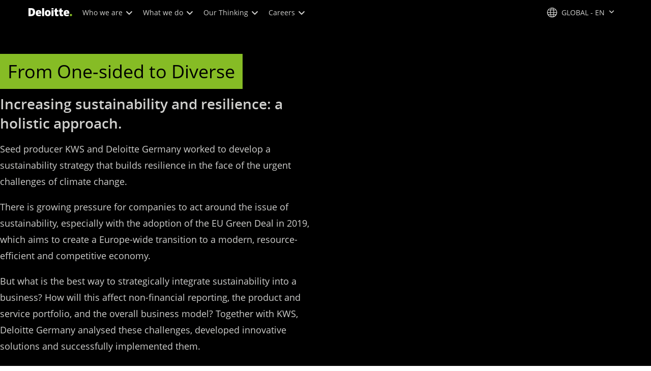

--- FILE ---
content_type: application/javascript;charset=utf-8
request_url: https://www.deloitte.com/etc.clientlibs/modern/clientlibs/clientlib-critical/clientlib-critical-storytelling-modern.lc-e488134e869ef754e1f8823655a384b2-lc.min.js
body_size: 60050
content:
(()=>{var Ha=Object.create;var Hi=Object.defineProperty;var Fa=Object.getOwnPropertyDescriptor;var Pa=Object.getOwnPropertyNames;var Wa=Object.getPrototypeOf,Ra=Object.prototype.hasOwnProperty;var fc=(b,s)=>()=>(s||b((s={exports:{}}).exports,s),s.exports);var Va=(b,s,A,E)=>{if(s&&typeof s=="object"||typeof s=="function")for(let h of Pa(s))!Ra.call(b,h)&&h!==A&&Hi(b,h,{get:()=>s[h],enumerable:!(E=Fa(s,h))||E.enumerable});return b};var sn=(b,s,A)=>(A=b!=null?Ha(Wa(b)):{},Va(s||!b||!b.__esModule?Hi(A,"default",{value:b,enumerable:!0}):A,b));var Pi=fc((Fi,In)=>{(function(b,s){"use strict";typeof In=="object"&&typeof In.exports=="object"?In.exports=b.document?s(b,!0):function(A){if(!A.document)throw new Error("jQuery requires a window with a document");return s(A)}:s(b)})(typeof window<"u"?window:Fi,function(b,s){"use strict";var A=[],E=Object.getPrototypeOf,h=A.slice,m=A.flat?function(o){return A.flat.call(o)}:function(o){return A.concat.apply([],o)},w=A.push,D=A.indexOf,io={},P=io.toString,B=io.hasOwnProperty,Z=B.toString,xo=Z.call(Object),R={},j=function(c){return typeof c=="function"&&typeof c.nodeType!="number"&&typeof c.item!="function"},uo=function(c){return c!=null&&c===c.window},L=b.document,Eo={type:!0,src:!0,nonce:!0,noModule:!0};function _o(o,c,i){i=i||L;var a,e,r=i.createElement("script");if(r.text=o,c)for(a in Eo)e=c[a]||c.getAttribute&&c.getAttribute(a),e&&r.setAttribute(a,e);i.head.appendChild(r).parentNode.removeChild(r)}function nc(o){return o==null?o+"":typeof o=="object"||typeof o=="function"?io[P.call(o)]||"object":typeof o}var co="3.7.1",F=/HTML$/i,n=function(o,c){return new n.fn.init(o,c)};n.fn=n.prototype={jquery:co,constructor:n,length:0,toArray:function(){return h.call(this)},get:function(o){return o==null?h.call(this):o<0?this[o+this.length]:this[o]},pushStack:function(o){var c=n.merge(this.constructor(),o);return c.prevObject=this,c},each:function(o){return n.each(this,o)},map:function(o){return this.pushStack(n.map(this,function(c,i){return o.call(c,i,c)}))},slice:function(){return this.pushStack(h.apply(this,arguments))},first:function(){return this.eq(0)},last:function(){return this.eq(-1)},even:function(){return this.pushStack(n.grep(this,function(o,c){return(c+1)%2}))},odd:function(){return this.pushStack(n.grep(this,function(o,c){return c%2}))},eq:function(o){var c=this.length,i=+o+(o<0?c:0);return this.pushStack(i>=0&&i<c?[this[i]]:[])},end:function(){return this.prevObject||this.constructor()},push:w,sort:A.sort,splice:A.splice},n.extend=n.fn.extend=function(){var o,c,i,a,e,r,t=arguments[0]||{},k=1,f=arguments.length,p=!1;for(typeof t=="boolean"&&(p=t,t=arguments[k]||{},k++),typeof t!="object"&&!j(t)&&(t={}),k===f&&(t=this,k--);k<f;k++)if((o=arguments[k])!=null)for(c in o)a=o[c],!(c==="__proto__"||t===a)&&(p&&a&&(n.isPlainObject(a)||(e=Array.isArray(a)))?(i=t[c],e&&!Array.isArray(i)?r=[]:!e&&!n.isPlainObject(i)?r={}:r=i,e=!1,t[c]=n.extend(p,r,a)):a!==void 0&&(t[c]=a));return t},n.extend({expando:"jQuery"+(co+Math.random()).replace(/\D/g,""),isReady:!0,error:function(o){throw new Error(o)},noop:function(){},isPlainObject:function(o){var c,i;return!o||P.call(o)!=="[object Object]"?!1:(c=E(o),c?(i=B.call(c,"constructor")&&c.constructor,typeof i=="function"&&Z.call(i)===xo):!0)},isEmptyObject:function(o){var c;for(c in o)return!1;return!0},globalEval:function(o,c,i){_o(o,{nonce:c&&c.nonce},i)},each:function(o,c){var i,a=0;if(Io(o))for(i=o.length;a<i&&c.call(o[a],a,o[a])!==!1;a++);else for(a in o)if(c.call(o[a],a,o[a])===!1)break;return o},text:function(o){var c,i="",a=0,e=o.nodeType;if(!e)for(;c=o[a++];)i+=n.text(c);return e===1||e===11?o.textContent:e===9?o.documentElement.textContent:e===3||e===4?o.nodeValue:i},makeArray:function(o,c){var i=c||[];return o!=null&&(Io(Object(o))?n.merge(i,typeof o=="string"?[o]:o):w.call(i,o)),i},inArray:function(o,c,i){return c==null?-1:D.call(c,o,i)},isXMLDoc:function(o){var c=o&&o.namespaceURI,i=o&&(o.ownerDocument||o).documentElement;return!F.test(c||i&&i.nodeName||"HTML")},merge:function(o,c){for(var i=+c.length,a=0,e=o.length;a<i;a++)o[e++]=c[a];return o.length=e,o},grep:function(o,c,i){for(var a,e=[],r=0,t=o.length,k=!i;r<t;r++)a=!c(o[r],r),a!==k&&e.push(o[r]);return e},map:function(o,c,i){var a,e,r=0,t=[];if(Io(o))for(a=o.length;r<a;r++)e=c(o[r],r,i),e!=null&&t.push(e);else for(r in o)e=c(o[r],r,i),e!=null&&t.push(e);return m(t)},guid:1,support:R}),typeof Symbol=="function"&&(n.fn[Symbol.iterator]=A[Symbol.iterator]),n.each("Boolean Number String Function Array Date RegExp Object Error Symbol".split(" "),function(o,c){io["[object "+c+"]"]=c.toLowerCase()});function Io(o){var c=!!o&&"length"in o&&o.length,i=nc(o);return j(o)||uo(o)?!1:i==="array"||c===0||typeof c=="number"&&c>0&&c-1 in o}function G(o,c){return o.nodeName&&o.nodeName.toLowerCase()===c.toLowerCase()}var Q=A.pop,oo=A.sort,$o=A.splice,U="[\\x20\\t\\r\\n\\f]",Ao=new RegExp("^"+U+"+|((?:^|[^\\\\])(?:\\\\.)*)"+U+"+$","g");n.contains=function(o,c){var i=c&&c.parentNode;return o===i||!!(i&&i.nodeType===1&&(o.contains?o.contains(i):o.compareDocumentPosition&&o.compareDocumentPosition(i)&16))};var Jo=/([\0-\x1f\x7f]|^-?\d)|^-$|[^\x80-\uFFFF\w-]/g;function tc(o,c){return c?o==="\0"?"\uFFFD":o.slice(0,-1)+"\\"+o.charCodeAt(o.length-1).toString(16)+" ":"\\"+o}n.escapeSelector=function(o){return(o+"").replace(Jo,tc)};var Do=L,ec=w;(function(){var o,c,i,a,e,r=ec,t,k,f,p,y,S=n.expando,I=0,O=0,po=mn(),No=mn(),Go=mn(),rc=mn(),ac=function(l,v){return l===v&&(e=!0),0},Cc="checked|selected|async|autofocus|autoplay|controls|defer|disabled|hidden|ismap|loop|multiple|open|readonly|required|scoped",zc="(?:\\\\[\\da-fA-F]{1,6}"+U+"?|\\\\[^\\r\\n\\f]|[\\w-]|[^\0-\\x7f])+",So="\\["+U+"*("+zc+")(?:"+U+"*([*^$|!~]?=)"+U+`*(?:'((?:\\\\.|[^\\\\'])*)'|"((?:\\\\.|[^\\\\"])*)"|(`+zc+"))|)"+U+"*\\]",Vc=":("+zc+`)(?:\\((('((?:\\\\.|[^\\\\'])*)'|"((?:\\\\.|[^\\\\"])*)")|((?:\\\\.|[^\\\\()[\\]]|`+So+")*)|.*)\\)|)",Oo=new RegExp(U+"+","g"),cc=new RegExp("^"+U+"*,"+U+"*"),bn=new RegExp("^"+U+"*([>+~]|"+U+")"+U+"*"),qn=new RegExp(U+"|>"),Tc=new RegExp(Vc),ln=new RegExp("^"+zc+"$"),Sc={ID:new RegExp("^#("+zc+")"),CLASS:new RegExp("^\\.("+zc+")"),TAG:new RegExp("^("+zc+"|[*])"),ATTR:new RegExp("^"+So),PSEUDO:new RegExp("^"+Vc),CHILD:new RegExp("^:(only|first|last|nth|nth-last)-(child|of-type)(?:\\("+U+"*(even|odd|(([+-]|)(\\d*)n|)"+U+"*(?:([+-]|)"+U+"*(\\d+)|))"+U+"*\\)|)","i"),bool:new RegExp("^(?:"+Cc+")$","i"),needsContext:new RegExp("^"+U+"*[>+~]|:(even|odd|eq|gt|lt|nth|first|last)(?:\\("+U+"*((?:-\\d)?\\d*)"+U+"*\\)|)(?=[^-]|$)","i")},qc=/^(?:input|select|textarea|button)$/i,Mc=/^h\d$/i,Ic=/^(?:#([\w-]+)|(\w+)|\.([\w-]+))$/,Mn=/[+~]/,Nc=new RegExp("\\\\[\\da-fA-F]{1,6}"+U+"?|\\\\([^\\r\\n\\f])","g"),Oc=function(l,v){var u="0x"+l.slice(1)-65536;return v||(u<0?String.fromCharCode(u+65536):String.fromCharCode(u>>10|55296,u&1023|56320))},Na=function(){Bc()},Oa=gn(function(l){return l.disabled===!0&&G(l,"fieldset")},{dir:"parentNode",next:"legend"});function $a(){try{return t.activeElement}catch{}}try{r.apply(A=h.call(Do.childNodes),Do.childNodes),A[Do.childNodes.length].nodeType}catch{r={apply:function(v,u){ec.apply(v,h.call(u))},call:function(v){ec.apply(v,h.call(arguments,1))}}}function Po(l,v,u,x){var T,H,K,ro,X,zo,ho,go=v&&v.ownerDocument,To=v?v.nodeType:9;if(u=u||[],typeof l!="string"||!l||To!==1&&To!==9&&To!==11)return u;if(!x&&(Bc(v),v=v||t,f)){if(To!==11&&(X=Ic.exec(l)))if(T=X[1]){if(To===9)if(K=v.getElementById(T)){if(K.id===T)return r.call(u,K),u}else return u;else if(go&&(K=go.getElementById(T))&&Po.contains(v,K)&&K.id===T)return r.call(u,K),u}else{if(X[2])return r.apply(u,v.getElementsByTagName(l)),u;if((T=X[3])&&v.getElementsByClassName)return r.apply(u,v.getElementsByClassName(T)),u}if(!rc[l+" "]&&(!p||!p.test(l))){if(ho=l,go=v,To===1&&(qn.test(l)||bn.test(l))){for(go=Mn.test(l)&&Bn(v.parentNode)||v,(go!=v||!R.scope)&&((ro=v.getAttribute("id"))?ro=n.escapeSelector(ro):v.setAttribute("id",ro=S)),zo=fn(l),H=zo.length;H--;)zo[H]=(ro?"#"+ro:":scope")+" "+pn(zo[H]);ho=zo.join(",")}try{return r.apply(u,go.querySelectorAll(ho)),u}catch{rc(l,!0)}finally{ro===S&&v.removeAttribute("id")}}}return Bi(l.replace(Ao,"$1"),v,u,x)}function mn(){var l=[];function v(u,x){return l.push(u+" ")>c.cacheLength&&delete v[l.shift()],v[u+" "]=x}return v}function yc(l){return l[S]=!0,l}function Zc(l){var v=t.createElement("fieldset");try{return!!l(v)}catch{return!1}finally{v.parentNode&&v.parentNode.removeChild(v),v=null}}function La(l){return function(v){return G(v,"input")&&v.type===l}}function qa(l){return function(v){return(G(v,"input")||G(v,"button"))&&v.type===l}}function qi(l){return function(v){return"form"in v?v.parentNode&&v.disabled===!1?"label"in v?"label"in v.parentNode?v.parentNode.disabled===l:v.disabled===l:v.isDisabled===l||v.isDisabled!==!l&&Oa(v)===l:v.disabled===l:"label"in v?v.disabled===l:!1}}function Uc(l){return yc(function(v){return v=+v,yc(function(u,x){for(var T,H=l([],u.length,v),K=H.length;K--;)u[T=H[K]]&&(u[T]=!(x[T]=u[T]))})})}function Bn(l){return l&&typeof l.getElementsByTagName<"u"&&l}function Bc(l){var v,u=l?l.ownerDocument||l:Do;return u==t||u.nodeType!==9||!u.documentElement||(t=u,k=t.documentElement,f=!n.isXMLDoc(t),y=k.matches||k.webkitMatchesSelector||k.msMatchesSelector,k.msMatchesSelector&&Do!=t&&(v=t.defaultView)&&v.top!==v&&v.addEventListener("unload",Na),R.getById=Zc(function(x){return k.appendChild(x).id=n.expando,!t.getElementsByName||!t.getElementsByName(n.expando).length}),R.disconnectedMatch=Zc(function(x){return y.call(x,"*")}),R.scope=Zc(function(){return t.querySelectorAll(":scope")}),R.cssHas=Zc(function(){try{return t.querySelector(":has(*,:jqfake)"),!1}catch{return!0}}),R.getById?(c.filter.ID=function(x){var T=x.replace(Nc,Oc);return function(H){return H.getAttribute("id")===T}},c.find.ID=function(x,T){if(typeof T.getElementById<"u"&&f){var H=T.getElementById(x);return H?[H]:[]}}):(c.filter.ID=function(x){var T=x.replace(Nc,Oc);return function(H){var K=typeof H.getAttributeNode<"u"&&H.getAttributeNode("id");return K&&K.value===T}},c.find.ID=function(x,T){if(typeof T.getElementById<"u"&&f){var H,K,ro,X=T.getElementById(x);if(X){if(H=X.getAttributeNode("id"),H&&H.value===x)return[X];for(ro=T.getElementsByName(x),K=0;X=ro[K++];)if(H=X.getAttributeNode("id"),H&&H.value===x)return[X]}return[]}}),c.find.TAG=function(x,T){return typeof T.getElementsByTagName<"u"?T.getElementsByTagName(x):T.querySelectorAll(x)},c.find.CLASS=function(x,T){if(typeof T.getElementsByClassName<"u"&&f)return T.getElementsByClassName(x)},p=[],Zc(function(x){var T;k.appendChild(x).innerHTML="<a id='"+S+"' href='' disabled='disabled'></a><select id='"+S+"-\r\\' disabled='disabled'><option selected=''></option></select>",x.querySelectorAll("[selected]").length||p.push("\\["+U+"*(?:value|"+Cc+")"),x.querySelectorAll("[id~="+S+"-]").length||p.push("~="),x.querySelectorAll("a#"+S+"+*").length||p.push(".#.+[+~]"),x.querySelectorAll(":checked").length||p.push(":checked"),T=t.createElement("input"),T.setAttribute("type","hidden"),x.appendChild(T).setAttribute("name","D"),k.appendChild(x).disabled=!0,x.querySelectorAll(":disabled").length!==2&&p.push(":enabled",":disabled"),T=t.createElement("input"),T.setAttribute("name",""),x.appendChild(T),x.querySelectorAll("[name='']").length||p.push("\\["+U+"*name"+U+"*="+U+`*(?:''|"")`)}),R.cssHas||p.push(":has"),p=p.length&&new RegExp(p.join("|")),ac=function(x,T){if(x===T)return e=!0,0;var H=!x.compareDocumentPosition-!T.compareDocumentPosition;return H||(H=(x.ownerDocument||x)==(T.ownerDocument||T)?x.compareDocumentPosition(T):1,H&1||!R.sortDetached&&T.compareDocumentPosition(x)===H?x===t||x.ownerDocument==Do&&Po.contains(Do,x)?-1:T===t||T.ownerDocument==Do&&Po.contains(Do,T)?1:a?D.call(a,x)-D.call(a,T):0:H&4?-1:1)}),t}Po.matches=function(l,v){return Po(l,null,null,v)},Po.matchesSelector=function(l,v){if(Bc(l),f&&!rc[v+" "]&&(!p||!p.test(v)))try{var u=y.call(l,v);if(u||R.disconnectedMatch||l.document&&l.document.nodeType!==11)return u}catch{rc(v,!0)}return Po(v,t,null,[l]).length>0},Po.contains=function(l,v){return(l.ownerDocument||l)!=t&&Bc(l),n.contains(l,v)},Po.attr=function(l,v){(l.ownerDocument||l)!=t&&Bc(l);var u=c.attrHandle[v.toLowerCase()],x=u&&B.call(c.attrHandle,v.toLowerCase())?u(l,v,!f):void 0;return x!==void 0?x:l.getAttribute(v)},Po.error=function(l){throw new Error("Syntax error, unrecognized expression: "+l)},n.uniqueSort=function(l){var v,u=[],x=0,T=0;if(e=!R.sortStable,a=!R.sortStable&&h.call(l,0),oo.call(l,ac),e){for(;v=l[T++];)v===l[T]&&(x=u.push(T));for(;x--;)$o.call(l,u[x],1)}return a=null,l},n.fn.uniqueSort=function(){return this.pushStack(n.uniqueSort(h.apply(this)))},c=n.expr={cacheLength:50,createPseudo:yc,match:Sc,attrHandle:{},find:{},relative:{">":{dir:"parentNode",first:!0}," ":{dir:"parentNode"},"+":{dir:"previousSibling",first:!0},"~":{dir:"previousSibling"}},preFilter:{ATTR:function(l){return l[1]=l[1].replace(Nc,Oc),l[3]=(l[3]||l[4]||l[5]||"").replace(Nc,Oc),l[2]==="~="&&(l[3]=" "+l[3]+" "),l.slice(0,4)},CHILD:function(l){return l[1]=l[1].toLowerCase(),l[1].slice(0,3)==="nth"?(l[3]||Po.error(l[0]),l[4]=+(l[4]?l[5]+(l[6]||1):2*(l[3]==="even"||l[3]==="odd")),l[5]=+(l[7]+l[8]||l[3]==="odd")):l[3]&&Po.error(l[0]),l},PSEUDO:function(l){var v,u=!l[6]&&l[2];return Sc.CHILD.test(l[0])?null:(l[3]?l[2]=l[4]||l[5]||"":u&&Tc.test(u)&&(v=fn(u,!0))&&(v=u.indexOf(")",u.length-v)-u.length)&&(l[0]=l[0].slice(0,v),l[2]=u.slice(0,v)),l.slice(0,3))}},filter:{TAG:function(l){var v=l.replace(Nc,Oc).toLowerCase();return l==="*"?function(){return!0}:function(u){return G(u,v)}},CLASS:function(l){var v=po[l+" "];return v||(v=new RegExp("(^|"+U+")"+l+"("+U+"|$)"))&&po(l,function(u){return v.test(typeof u.className=="string"&&u.className||typeof u.getAttribute<"u"&&u.getAttribute("class")||"")})},ATTR:function(l,v,u){return function(x){var T=Po.attr(x,l);return T==null?v==="!=":v?(T+="",v==="="?T===u:v==="!="?T!==u:v==="^="?u&&T.indexOf(u)===0:v==="*="?u&&T.indexOf(u)>-1:v==="$="?u&&T.slice(-u.length)===u:v==="~="?(" "+T.replace(Oo," ")+" ").indexOf(u)>-1:v==="|="?T===u||T.slice(0,u.length+1)===u+"-":!1):!0}},CHILD:function(l,v,u,x,T){var H=l.slice(0,3)!=="nth",K=l.slice(-4)!=="last",ro=v==="of-type";return x===1&&T===0?function(X){return!!X.parentNode}:function(X,zo,ho){var go,To,fo,Ko,vc,lc=H!==K?"nextSibling":"previousSibling",wc=X.parentNode,Ec=ro&&X.nodeName.toLowerCase(),on=!ho&&!ro,dc=!1;if(wc){if(H){for(;lc;){for(fo=X;fo=fo[lc];)if(ro?G(fo,Ec):fo.nodeType===1)return!1;vc=lc=l==="only"&&!vc&&"nextSibling"}return!0}if(vc=[K?wc.firstChild:wc.lastChild],K&&on){for(To=wc[S]||(wc[S]={}),go=To[l]||[],Ko=go[0]===I&&go[1],dc=Ko&&go[2],fo=Ko&&wc.childNodes[Ko];fo=++Ko&&fo&&fo[lc]||(dc=Ko=0)||vc.pop();)if(fo.nodeType===1&&++dc&&fo===X){To[l]=[I,Ko,dc];break}}else if(on&&(To=X[S]||(X[S]={}),go=To[l]||[],Ko=go[0]===I&&go[1],dc=Ko),dc===!1)for(;(fo=++Ko&&fo&&fo[lc]||(dc=Ko=0)||vc.pop())&&!((ro?G(fo,Ec):fo.nodeType===1)&&++dc&&(on&&(To=fo[S]||(fo[S]={}),To[l]=[I,dc]),fo===X)););return dc-=T,dc===x||dc%x===0&&dc/x>=0}}},PSEUDO:function(l,v){var u,x=c.pseudos[l]||c.setFilters[l.toLowerCase()]||Po.error("unsupported pseudo: "+l);return x[S]?x(v):x.length>1?(u=[l,l,"",v],c.setFilters.hasOwnProperty(l.toLowerCase())?yc(function(T,H){for(var K,ro=x(T,v),X=ro.length;X--;)K=D.call(T,ro[X]),T[K]=!(H[K]=ro[X])}):function(T){return x(T,0,u)}):x}},pseudos:{not:yc(function(l){var v=[],u=[],x=Wn(l.replace(Ao,"$1"));return x[S]?yc(function(T,H,K,ro){for(var X,zo=x(T,null,ro,[]),ho=T.length;ho--;)(X=zo[ho])&&(T[ho]=!(H[ho]=X))}):function(T,H,K){return v[0]=T,x(v,null,K,u),v[0]=null,!u.pop()}}),has:yc(function(l){return function(v){return Po(l,v).length>0}}),contains:yc(function(l){return l=l.replace(Nc,Oc),function(v){return(v.textContent||n.text(v)).indexOf(l)>-1}}),lang:yc(function(l){return ln.test(l||"")||Po.error("unsupported lang: "+l),l=l.replace(Nc,Oc).toLowerCase(),function(v){var u;do if(u=f?v.lang:v.getAttribute("xml:lang")||v.getAttribute("lang"))return u=u.toLowerCase(),u===l||u.indexOf(l+"-")===0;while((v=v.parentNode)&&v.nodeType===1);return!1}}),target:function(l){var v=b.location&&b.location.hash;return v&&v.slice(1)===l.id},root:function(l){return l===k},focus:function(l){return l===$a()&&t.hasFocus()&&!!(l.type||l.href||~l.tabIndex)},enabled:qi(!1),disabled:qi(!0),checked:function(l){return G(l,"input")&&!!l.checked||G(l,"option")&&!!l.selected},selected:function(l){return l.parentNode&&l.parentNode.selectedIndex,l.selected===!0},empty:function(l){for(l=l.firstChild;l;l=l.nextSibling)if(l.nodeType<6)return!1;return!0},parent:function(l){return!c.pseudos.empty(l)},header:function(l){return Mc.test(l.nodeName)},input:function(l){return qc.test(l.nodeName)},button:function(l){return G(l,"input")&&l.type==="button"||G(l,"button")},text:function(l){var v;return G(l,"input")&&l.type==="text"&&((v=l.getAttribute("type"))==null||v.toLowerCase()==="text")},first:Uc(function(){return[0]}),last:Uc(function(l,v){return[v-1]}),eq:Uc(function(l,v,u){return[u<0?u+v:u]}),even:Uc(function(l,v){for(var u=0;u<v;u+=2)l.push(u);return l}),odd:Uc(function(l,v){for(var u=1;u<v;u+=2)l.push(u);return l}),lt:Uc(function(l,v,u){var x;for(u<0?x=u+v:u>v?x=v:x=u;--x>=0;)l.push(x);return l}),gt:Uc(function(l,v,u){for(var x=u<0?u+v:u;++x<v;)l.push(x);return l})}},c.pseudos.nth=c.pseudos.eq;for(o in{radio:!0,checkbox:!0,file:!0,password:!0,image:!0})c.pseudos[o]=La(o);for(o in{submit:!0,reset:!0})c.pseudos[o]=qa(o);function Mi(){}Mi.prototype=c.filters=c.pseudos,c.setFilters=new Mi;function fn(l,v){var u,x,T,H,K,ro,X,zo=No[l+" "];if(zo)return v?0:zo.slice(0);for(K=l,ro=[],X=c.preFilter;K;){(!u||(x=cc.exec(K)))&&(x&&(K=K.slice(x[0].length)||K),ro.push(T=[])),u=!1,(x=bn.exec(K))&&(u=x.shift(),T.push({value:u,type:x[0].replace(Ao," ")}),K=K.slice(u.length));for(H in c.filter)(x=Sc[H].exec(K))&&(!X[H]||(x=X[H](x)))&&(u=x.shift(),T.push({value:u,type:H,matches:x}),K=K.slice(u.length));if(!u)break}return v?K.length:K?Po.error(l):No(l,ro).slice(0)}function pn(l){for(var v=0,u=l.length,x="";v<u;v++)x+=l[v].value;return x}function gn(l,v,u){var x=v.dir,T=v.next,H=T||x,K=u&&H==="parentNode",ro=O++;return v.first?function(X,zo,ho){for(;X=X[x];)if(X.nodeType===1||K)return l(X,zo,ho);return!1}:function(X,zo,ho){var go,To,fo=[I,ro];if(ho){for(;X=X[x];)if((X.nodeType===1||K)&&l(X,zo,ho))return!0}else for(;X=X[x];)if(X.nodeType===1||K)if(To=X[S]||(X[S]={}),T&&G(X,T))X=X[x]||X;else{if((go=To[H])&&go[0]===I&&go[1]===ro)return fo[2]=go[2];if(To[H]=fo,fo[2]=l(X,zo,ho))return!0}return!1}}function Hn(l){return l.length>1?function(v,u,x){for(var T=l.length;T--;)if(!l[T](v,u,x))return!1;return!0}:l[0]}function Ma(l,v,u){for(var x=0,T=v.length;x<T;x++)Po(l,v[x],u);return u}function un(l,v,u,x,T){for(var H,K=[],ro=0,X=l.length,zo=v!=null;ro<X;ro++)(H=l[ro])&&(!u||u(H,x,T))&&(K.push(H),zo&&v.push(ro));return K}function Fn(l,v,u,x,T,H){return x&&!x[S]&&(x=Fn(x)),T&&!T[S]&&(T=Fn(T,H)),yc(function(K,ro,X,zo){var ho,go,To,fo,Ko=[],vc=[],lc=ro.length,wc=K||Ma(v||"*",X.nodeType?[X]:X,[]),Ec=l&&(K||!v)?un(wc,Ko,l,X,zo):wc;if(u?(fo=T||(K?l:lc||x)?[]:ro,u(Ec,fo,X,zo)):fo=Ec,x)for(ho=un(fo,vc),x(ho,[],X,zo),go=ho.length;go--;)(To=ho[go])&&(fo[vc[go]]=!(Ec[vc[go]]=To));if(K){if(T||l){if(T){for(ho=[],go=fo.length;go--;)(To=fo[go])&&ho.push(Ec[go]=To);T(null,fo=[],ho,zo)}for(go=fo.length;go--;)(To=fo[go])&&(ho=T?D.call(K,To):Ko[go])>-1&&(K[ho]=!(ro[ho]=To))}}else fo=un(fo===ro?fo.splice(lc,fo.length):fo),T?T(null,ro,fo,zo):r.apply(ro,fo)})}function Pn(l){for(var v,u,x,T=l.length,H=c.relative[l[0].type],K=H||c.relative[" "],ro=H?1:0,X=gn(function(go){return go===v},K,!0),zo=gn(function(go){return D.call(v,go)>-1},K,!0),ho=[function(go,To,fo){var Ko=!H&&(fo||To!=i)||((v=To).nodeType?X(go,To,fo):zo(go,To,fo));return v=null,Ko}];ro<T;ro++)if(u=c.relative[l[ro].type])ho=[gn(Hn(ho),u)];else{if(u=c.filter[l[ro].type].apply(null,l[ro].matches),u[S]){for(x=++ro;x<T&&!c.relative[l[x].type];x++);return Fn(ro>1&&Hn(ho),ro>1&&pn(l.slice(0,ro-1).concat({value:l[ro-2].type===" "?"*":""})).replace(Ao,"$1"),u,ro<x&&Pn(l.slice(ro,x)),x<T&&Pn(l=l.slice(x)),x<T&&pn(l))}ho.push(u)}return Hn(ho)}function Ba(l,v){var u=v.length>0,x=l.length>0,T=function(H,K,ro,X,zo){var ho,go,To,fo=0,Ko="0",vc=H&&[],lc=[],wc=i,Ec=H||x&&c.find.TAG("*",zo),on=I+=wc==null?1:Math.random()||.1,dc=Ec.length;for(zo&&(i=K==t||K||zo);Ko!==dc&&(ho=Ec[Ko])!=null;Ko++){if(x&&ho){for(go=0,!K&&ho.ownerDocument!=t&&(Bc(ho),ro=!f);To=l[go++];)if(To(ho,K||t,ro)){r.call(X,ho);break}zo&&(I=on)}u&&((ho=!To&&ho)&&fo--,H&&vc.push(ho))}if(fo+=Ko,u&&Ko!==fo){for(go=0;To=v[go++];)To(vc,lc,K,ro);if(H){if(fo>0)for(;Ko--;)vc[Ko]||lc[Ko]||(lc[Ko]=Q.call(X));lc=un(lc)}r.apply(X,lc),zo&&!H&&lc.length>0&&fo+v.length>1&&n.uniqueSort(X)}return zo&&(I=on,i=wc),vc};return u?yc(T):T}function Wn(l,v){var u,x=[],T=[],H=Go[l+" "];if(!H){for(v||(v=fn(l)),u=v.length;u--;)H=Pn(v[u]),H[S]?x.push(H):T.push(H);H=Go(l,Ba(T,x)),H.selector=l}return H}function Bi(l,v,u,x){var T,H,K,ro,X,zo=typeof l=="function"&&l,ho=!x&&fn(l=zo.selector||l);if(u=u||[],ho.length===1){if(H=ho[0]=ho[0].slice(0),H.length>2&&(K=H[0]).type==="ID"&&v.nodeType===9&&f&&c.relative[H[1].type]){if(v=(c.find.ID(K.matches[0].replace(Nc,Oc),v)||[])[0],v)zo&&(v=v.parentNode);else return u;l=l.slice(H.shift().value.length)}for(T=Sc.needsContext.test(l)?0:H.length;T--&&(K=H[T],!c.relative[ro=K.type]);)if((X=c.find[ro])&&(x=X(K.matches[0].replace(Nc,Oc),Mn.test(H[0].type)&&Bn(v.parentNode)||v))){if(H.splice(T,1),l=x.length&&pn(H),!l)return r.apply(u,x),u;break}}return(zo||Wn(l,ho))(x,v,!f,u,!v||Mn.test(l)&&Bn(v.parentNode)||v),u}R.sortStable=S.split("").sort(ac).join("")===S,Bc(),R.sortDetached=Zc(function(l){return l.compareDocumentPosition(t.createElement("fieldset"))&1}),n.find=Po,n.expr[":"]=n.expr.pseudos,n.unique=n.uniqueSort,Po.compile=Wn,Po.select=Bi,Po.setDocument=Bc,Po.tokenize=fn,Po.escape=n.escapeSelector,Po.getText=n.text,Po.isXML=n.isXMLDoc,Po.selectors=n.expr,Po.support=n.support,Po.uniqueSort=n.uniqueSort})();var Ho=function(o,c,i){for(var a=[],e=i!==void 0;(o=o[c])&&o.nodeType!==9;)if(o.nodeType===1){if(e&&n(o).is(i))break;a.push(o)}return a},wo=function(o,c){for(var i=[];o;o=o.nextSibling)o.nodeType===1&&o!==c&&i.push(o);return i},Fo=n.expr.match.needsContext,ic=/^<([a-z][^\/\0>:\x20\t\r\n\f]*)[\x20\t\r\n\f]*\/?>(?:<\/\1>|)$/i;function sc(o,c,i){return j(c)?n.grep(o,function(a,e){return!!c.call(a,e,a)!==i}):c.nodeType?n.grep(o,function(a){return a===c!==i}):typeof c!="string"?n.grep(o,function(a){return D.call(c,a)>-1!==i}):n.filter(c,o,i)}n.filter=function(o,c,i){var a=c[0];return i&&(o=":not("+o+")"),c.length===1&&a.nodeType===1?n.find.matchesSelector(a,o)?[a]:[]:n.find.matches(o,n.grep(c,function(e){return e.nodeType===1}))},n.fn.extend({find:function(o){var c,i,a=this.length,e=this;if(typeof o!="string")return this.pushStack(n(o).filter(function(){for(c=0;c<a;c++)if(n.contains(e[c],this))return!0}));for(i=this.pushStack([]),c=0;c<a;c++)n.find(o,e[c],i);return a>1?n.uniqueSort(i):i},filter:function(o){return this.pushStack(sc(this,o||[],!1))},not:function(o){return this.pushStack(sc(this,o||[],!0))},is:function(o){return!!sc(this,typeof o=="string"&&Fo.test(o)?n(o):o||[],!1).length}});var Hc,Fc=/^(?:\s*(<[\w\W]+>)[^>]*|#([\w-]+))$/,Pc=n.fn.init=function(o,c,i){var a,e;if(!o)return this;if(i=i||Hc,typeof o=="string")if(o[0]==="<"&&o[o.length-1]===">"&&o.length>=3?a=[null,o,null]:a=Fc.exec(o),a&&(a[1]||!c))if(a[1]){if(c=c instanceof n?c[0]:c,n.merge(this,n.parseHTML(a[1],c&&c.nodeType?c.ownerDocument||c:L,!0)),ic.test(a[1])&&n.isPlainObject(c))for(a in c)j(this[a])?this[a](c[a]):this.attr(a,c[a]);return this}else return e=L.getElementById(a[2]),e&&(this[0]=e,this.length=1),this;else return!c||c.jquery?(c||i).find(o):this.constructor(c).find(o);else{if(o.nodeType)return this[0]=o,this.length=1,this;if(j(o))return i.ready!==void 0?i.ready(o):o(n)}return n.makeArray(o,this)};Pc.prototype=n.fn,Hc=n(L);var Yc=/^(?:parents|prev(?:Until|All))/,Kc={children:!0,contents:!0,next:!0,prev:!0};n.fn.extend({has:function(o){var c=n(o,this),i=c.length;return this.filter(function(){for(var a=0;a<i;a++)if(n.contains(this,c[a]))return!0})},closest:function(o,c){var i,a=0,e=this.length,r=[],t=typeof o!="string"&&n(o);if(!Fo.test(o)){for(;a<e;a++)for(i=this[a];i&&i!==c;i=i.parentNode)if(i.nodeType<11&&(t?t.index(i)>-1:i.nodeType===1&&n.find.matchesSelector(i,o))){r.push(i);break}}return this.pushStack(r.length>1?n.uniqueSort(r):r)},index:function(o){return o?typeof o=="string"?D.call(n(o),this[0]):D.call(this,o.jquery?o[0]:o):this[0]&&this[0].parentNode?this.first().prevAll().length:-1},add:function(o,c){return this.pushStack(n.uniqueSort(n.merge(this.get(),n(o,c))))},addBack:function(o){return this.add(o==null?this.prevObject:this.prevObject.filter(o))}});function bc(o,c){for(;(o=o[c])&&o.nodeType!==1;);return o}n.each({parent:function(o){var c=o.parentNode;return c&&c.nodeType!==11?c:null},parents:function(o){return Ho(o,"parentNode")},parentsUntil:function(o,c,i){return Ho(o,"parentNode",i)},next:function(o){return bc(o,"nextSibling")},prev:function(o){return bc(o,"previousSibling")},nextAll:function(o){return Ho(o,"nextSibling")},prevAll:function(o){return Ho(o,"previousSibling")},nextUntil:function(o,c,i){return Ho(o,"nextSibling",i)},prevUntil:function(o,c,i){return Ho(o,"previousSibling",i)},siblings:function(o){return wo((o.parentNode||{}).firstChild,o)},children:function(o){return wo(o.firstChild)},contents:function(o){return o.contentDocument!=null&&E(o.contentDocument)?o.contentDocument:(G(o,"template")&&(o=o.content||o),n.merge([],o.childNodes))}},function(o,c){n.fn[o]=function(i,a){var e=n.map(this,c,i);return o.slice(-5)!=="Until"&&(a=i),a&&typeof a=="string"&&(e=n.filter(a,e)),this.length>1&&(Kc[o]||n.uniqueSort(e),Yc.test(o)&&e.reverse()),this.pushStack(e)}});var kc=/[^\x20\t\r\n\f]+/g;function Xc(o){var c={};return n.each(o.match(kc)||[],function(i,a){c[a]=!0}),c}n.Callbacks=function(o){o=typeof o=="string"?Xc(o):n.extend({},o);var c,i,a,e,r=[],t=[],k=-1,f=function(){for(e=e||o.once,a=c=!0;t.length;k=-1)for(i=t.shift();++k<r.length;)r[k].apply(i[0],i[1])===!1&&o.stopOnFalse&&(k=r.length,i=!1);o.memory||(i=!1),c=!1,e&&(i?r=[]:r="")},p={add:function(){return r&&(i&&!c&&(k=r.length-1,t.push(i)),(function y(S){n.each(S,function(I,O){j(O)?(!o.unique||!p.has(O))&&r.push(O):O&&O.length&&nc(O)!=="string"&&y(O)})})(arguments),i&&!c&&f()),this},remove:function(){return n.each(arguments,function(y,S){for(var I;(I=n.inArray(S,r,I))>-1;)r.splice(I,1),I<=k&&k--}),this},has:function(y){return y?n.inArray(y,r)>-1:r.length>0},empty:function(){return r&&(r=[]),this},disable:function(){return e=t=[],r=i="",this},disabled:function(){return!r},lock:function(){return e=t=[],!i&&!c&&(r=i=""),this},locked:function(){return!!e},fireWith:function(y,S){return e||(S=S||[],S=[y,S.slice?S.slice():S],t.push(S),c||f()),this},fire:function(){return p.fireWith(this,arguments),this},fired:function(){return!!a}};return p};function pc(o){return o}function Gc(o){throw o}function d(o,c,i,a){var e;try{o&&j(e=o.promise)?e.call(o).done(c).fail(i):o&&j(e=o.then)?e.call(o,c,i):c.apply(void 0,[o].slice(a))}catch(r){i.apply(void 0,[r])}}n.extend({Deferred:function(o){var c=[["notify","progress",n.Callbacks("memory"),n.Callbacks("memory"),2],["resolve","done",n.Callbacks("once memory"),n.Callbacks("once memory"),0,"resolved"],["reject","fail",n.Callbacks("once memory"),n.Callbacks("once memory"),1,"rejected"]],i="pending",a={state:function(){return i},always:function(){return e.done(arguments).fail(arguments),this},catch:function(r){return a.then(null,r)},pipe:function(){var r=arguments;return n.Deferred(function(t){n.each(c,function(k,f){var p=j(r[f[4]])&&r[f[4]];e[f[1]](function(){var y=p&&p.apply(this,arguments);y&&j(y.promise)?y.promise().progress(t.notify).done(t.resolve).fail(t.reject):t[f[0]+"With"](this,p?[y]:arguments)})}),r=null}).promise()},then:function(r,t,k){var f=0;function p(y,S,I,O){return function(){var po=this,No=arguments,Go=function(){var ac,Cc;if(!(y<f)){if(ac=I.apply(po,No),ac===S.promise())throw new TypeError("Thenable self-resolution");Cc=ac&&(typeof ac=="object"||typeof ac=="function")&&ac.then,j(Cc)?O?Cc.call(ac,p(f,S,pc,O),p(f,S,Gc,O)):(f++,Cc.call(ac,p(f,S,pc,O),p(f,S,Gc,O),p(f,S,pc,S.notifyWith))):(I!==pc&&(po=void 0,No=[ac]),(O||S.resolveWith)(po,No))}},rc=O?Go:function(){try{Go()}catch(ac){n.Deferred.exceptionHook&&n.Deferred.exceptionHook(ac,rc.error),y+1>=f&&(I!==Gc&&(po=void 0,No=[ac]),S.rejectWith(po,No))}};y?rc():(n.Deferred.getErrorHook?rc.error=n.Deferred.getErrorHook():n.Deferred.getStackHook&&(rc.error=n.Deferred.getStackHook()),b.setTimeout(rc))}}return n.Deferred(function(y){c[0][3].add(p(0,y,j(k)?k:pc,y.notifyWith)),c[1][3].add(p(0,y,j(r)?r:pc)),c[2][3].add(p(0,y,j(t)?t:Gc))}).promise()},promise:function(r){return r!=null?n.extend(r,a):a}},e={};return n.each(c,function(r,t){var k=t[2],f=t[5];a[t[1]]=k.add,f&&k.add(function(){i=f},c[3-r][2].disable,c[3-r][3].disable,c[0][2].lock,c[0][3].lock),k.add(t[3].fire),e[t[0]]=function(){return e[t[0]+"With"](this===e?void 0:this,arguments),this},e[t[0]+"With"]=k.fireWith}),a.promise(e),o&&o.call(e,e),e},when:function(o){var c=arguments.length,i=c,a=Array(i),e=h.call(arguments),r=n.Deferred(),t=function(k){return function(f){a[k]=this,e[k]=arguments.length>1?h.call(arguments):f,--c||r.resolveWith(a,e)}};if(c<=1&&(d(o,r.done(t(i)).resolve,r.reject,!c),r.state()==="pending"||j(e[i]&&e[i].then)))return r.then();for(;i--;)d(e[i],t(i),r.reject);return r.promise()}});var g=/^(Eval|Internal|Range|Reference|Syntax|Type|URI)Error$/;n.Deferred.exceptionHook=function(o,c){b.console&&b.console.warn&&o&&g.test(o.name)&&b.console.warn("jQuery.Deferred exception: "+o.message,o.stack,c)},n.readyException=function(o){b.setTimeout(function(){throw o})};var _=n.Deferred();n.fn.ready=function(o){return _.then(o).catch(function(c){n.readyException(c)}),this},n.extend({isReady:!1,readyWait:1,ready:function(o){(o===!0?--n.readyWait:n.isReady)||(n.isReady=!0,!(o!==!0&&--n.readyWait>0)&&_.resolveWith(L,[n]))}}),n.ready.then=_.then;function C(){L.removeEventListener("DOMContentLoaded",C),b.removeEventListener("load",C),n.ready()}L.readyState==="complete"||L.readyState!=="loading"&&!L.documentElement.doScroll?b.setTimeout(n.ready):(L.addEventListener("DOMContentLoaded",C),b.addEventListener("load",C));var q=function(o,c,i,a,e,r,t){var k=0,f=o.length,p=i==null;if(nc(i)==="object"){e=!0;for(k in i)q(o,c,k,i[k],!0,r,t)}else if(a!==void 0&&(e=!0,j(a)||(t=!0),p&&(t?(c.call(o,a),c=null):(p=c,c=function(y,S,I){return p.call(n(y),I)})),c))for(;k<f;k++)c(o[k],i,t?a:a.call(o[k],k,c(o[k],i)));return e?o:p?c.call(o):f?c(o[0],i):r},ao=/^-ms-/,to=/-([a-z])/g;function ko(o,c){return c.toUpperCase()}function eo(o){return o.replace(ao,"ms-").replace(to,ko)}var bo=function(o){return o.nodeType===1||o.nodeType===9||!+o.nodeType};function no(){this.expando=n.expando+no.uid++}no.uid=1,no.prototype={cache:function(o){var c=o[this.expando];return c||(c={},bo(o)&&(o.nodeType?o[this.expando]=c:Object.defineProperty(o,this.expando,{value:c,configurable:!0}))),c},set:function(o,c,i){var a,e=this.cache(o);if(typeof c=="string")e[eo(c)]=i;else for(a in c)e[eo(a)]=c[a];return e},get:function(o,c){return c===void 0?this.cache(o):o[this.expando]&&o[this.expando][eo(c)]},access:function(o,c,i){return c===void 0||c&&typeof c=="string"&&i===void 0?this.get(o,c):(this.set(o,c,i),i!==void 0?i:c)},remove:function(o,c){var i,a=o[this.expando];if(a!==void 0){if(c!==void 0)for(Array.isArray(c)?c=c.map(eo):(c=eo(c),c=c in a?[c]:c.match(kc)||[]),i=c.length;i--;)delete a[c[i]];(c===void 0||n.isEmptyObject(a))&&(o.nodeType?o[this.expando]=void 0:delete o[this.expando])}},hasData:function(o){var c=o[this.expando];return c!==void 0&&!n.isEmptyObject(c)}};var V=new no,Lo=new no,_c=/^(?:\{[\w\W]*\}|\[[\w\W]*\])$/,Ac=/[A-Z]/g;function Dc(o){return o==="true"?!0:o==="false"?!1:o==="null"?null:o===+o+""?+o:_c.test(o)?JSON.parse(o):o}function z(o,c,i){var a;if(i===void 0&&o.nodeType===1)if(a="data-"+c.replace(Ac,"-$&").toLowerCase(),i=o.getAttribute(a),typeof i=="string"){try{i=Dc(i)}catch{}Lo.set(o,c,i)}else i=void 0;return i}n.extend({hasData:function(o){return Lo.hasData(o)||V.hasData(o)},data:function(o,c,i){return Lo.access(o,c,i)},removeData:function(o,c){Lo.remove(o,c)},_data:function(o,c,i){return V.access(o,c,i)},_removeData:function(o,c){V.remove(o,c)}}),n.fn.extend({data:function(o,c){var i,a,e,r=this[0],t=r&&r.attributes;if(o===void 0){if(this.length&&(e=Lo.get(r),r.nodeType===1&&!V.get(r,"hasDataAttrs"))){for(i=t.length;i--;)t[i]&&(a=t[i].name,a.indexOf("data-")===0&&(a=eo(a.slice(5)),z(r,a,e[a])));V.set(r,"hasDataAttrs",!0)}return e}return typeof o=="object"?this.each(function(){Lo.set(this,o)}):q(this,function(k){var f;if(r&&k===void 0)return f=Lo.get(r,o),f!==void 0||(f=z(r,o),f!==void 0)?f:void 0;this.each(function(){Lo.set(this,o,k)})},null,c,arguments.length>1,null,!0)},removeData:function(o){return this.each(function(){Lo.remove(this,o)})}}),n.extend({queue:function(o,c,i){var a;if(o)return c=(c||"fx")+"queue",a=V.get(o,c),i&&(!a||Array.isArray(i)?a=V.access(o,c,n.makeArray(i)):a.push(i)),a||[]},dequeue:function(o,c){c=c||"fx";var i=n.queue(o,c),a=i.length,e=i.shift(),r=n._queueHooks(o,c),t=function(){n.dequeue(o,c)};e==="inprogress"&&(e=i.shift(),a--),e&&(c==="fx"&&i.unshift("inprogress"),delete r.stop,e.call(o,t,r)),!a&&r&&r.empty.fire()},_queueHooks:function(o,c){var i=c+"queueHooks";return V.get(o,i)||V.access(o,i,{empty:n.Callbacks("once memory").add(function(){V.remove(o,[c+"queue",i])})})}}),n.fn.extend({queue:function(o,c){var i=2;return typeof o!="string"&&(c=o,o="fx",i--),arguments.length<i?n.queue(this[0],o):c===void 0?this:this.each(function(){var a=n.queue(this,o,c);n._queueHooks(this,o),o==="fx"&&a[0]!=="inprogress"&&n.dequeue(this,o)})},dequeue:function(o){return this.each(function(){n.dequeue(this,o)})},clearQueue:function(o){return this.queue(o||"fx",[])},promise:function(o,c){var i,a=1,e=n.Deferred(),r=this,t=this.length,k=function(){--a||e.resolveWith(r,[r])};for(typeof o!="string"&&(c=o,o=void 0),o=o||"fx";t--;)i=V.get(r[t],o+"queueHooks"),i&&i.empty&&(a++,i.empty.add(k));return k(),e.promise(c)}});var M=/[+-]?(?:\d*\.|)\d+(?:[eE][+-]?\d+|)/.source,J=new RegExp("^(?:([+-])=|)("+M+")([a-z%]*)$","i"),Y=["Top","Right","Bottom","Left"],vo=L.documentElement,Mo=function(o){return n.contains(o.ownerDocument,o)},Uo={composed:!0};vo.getRootNode&&(Mo=function(o){return n.contains(o.ownerDocument,o)||o.getRootNode(Uo)===o.ownerDocument});var mo=function(o,c){return o=c||o,o.style.display==="none"||o.style.display===""&&Mo(o)&&n.css(o,"display")==="none"};function jo(o,c,i,a){var e,r,t=20,k=a?function(){return a.cur()}:function(){return n.css(o,c,"")},f=k(),p=i&&i[3]||(n.cssNumber[c]?"":"px"),y=o.nodeType&&(n.cssNumber[c]||p!=="px"&&+f)&&J.exec(n.css(o,c));if(y&&y[3]!==p){for(f=f/2,p=p||y[3],y=+f||1;t--;)n.style(o,c,y+p),(1-r)*(1-(r=k()/f||.5))<=0&&(t=0),y=y/r;y=y*2,n.style(o,c,y+p),i=i||[]}return i&&(y=+y||+f||0,e=i[1]?y+(i[1]+1)*i[2]:+i[2],a&&(a.unit=p,a.start=y,a.end=e)),e}var qo={};function Zo(o){var c,i=o.ownerDocument,a=o.nodeName,e=qo[a];return e||(c=i.body.appendChild(i.createElement(a)),e=n.css(c,"display"),c.parentNode.removeChild(c),e==="none"&&(e="block"),qo[a]=e,e)}function Vo(o,c){for(var i,a,e=[],r=0,t=o.length;r<t;r++)a=o[r],a.style&&(i=a.style.display,c?(i==="none"&&(e[r]=V.get(a,"display")||null,e[r]||(a.style.display="")),a.style.display===""&&mo(a)&&(e[r]=Zo(a))):i!=="none"&&(e[r]="none",V.set(a,"display",i)));for(r=0;r<t;r++)e[r]!=null&&(o[r].style.display=e[r]);return o}n.fn.extend({show:function(){return Vo(this,!0)},hide:function(){return Vo(this)},toggle:function(o){return typeof o=="boolean"?o?this.show():this.hide():this.each(function(){mo(this)?n(this).show():n(this).hide()})}});var N=/^(?:checkbox|radio)$/i,W=/<([a-z][^\/\0>\x20\t\r\n\f]*)/i,lo=/^$|^module$|\/(?:java|ecma)script/i;(function(){var o=L.createDocumentFragment(),c=o.appendChild(L.createElement("div")),i=L.createElement("input");i.setAttribute("type","radio"),i.setAttribute("checked","checked"),i.setAttribute("name","t"),c.appendChild(i),R.checkClone=c.cloneNode(!0).cloneNode(!0).lastChild.checked,c.innerHTML="<textarea>x</textarea>",R.noCloneChecked=!!c.cloneNode(!0).lastChild.defaultValue,c.innerHTML="<option></option>",R.option=!!c.lastChild})();var so={thead:[1,"<table>","</table>"],col:[2,"<table><colgroup>","</colgroup></table>"],tr:[2,"<table><tbody>","</tbody></table>"],td:[3,"<table><tbody><tr>","</tr></tbody></table>"],_default:[0,"",""]};so.tbody=so.tfoot=so.colgroup=so.caption=so.thead,so.th=so.td,R.option||(so.optgroup=so.option=[1,"<select multiple='multiple'>","</select>"]);function Co(o,c){var i;return typeof o.getElementsByTagName<"u"?i=o.getElementsByTagName(c||"*"):typeof o.querySelectorAll<"u"?i=o.querySelectorAll(c||"*"):i=[],c===void 0||c&&G(o,c)?n.merge([o],i):i}function Bo(o,c){for(var i=0,a=o.length;i<a;i++)V.set(o[i],"globalEval",!c||V.get(c[i],"globalEval"))}var yo=/<|&#?\w+;/;function Yo(o,c,i,a,e){for(var r,t,k,f,p,y,S=c.createDocumentFragment(),I=[],O=0,po=o.length;O<po;O++)if(r=o[O],r||r===0)if(nc(r)==="object")n.merge(I,r.nodeType?[r]:r);else if(!yo.test(r))I.push(c.createTextNode(r));else{for(t=t||S.appendChild(c.createElement("div")),k=(W.exec(r)||["",""])[1].toLowerCase(),f=so[k]||so._default,t.innerHTML=f[1]+n.htmlPrefilter(r)+f[2],y=f[0];y--;)t=t.lastChild;n.merge(I,t.childNodes),t=S.firstChild,t.textContent=""}for(S.textContent="",O=0;r=I[O++];){if(a&&n.inArray(r,a)>-1){e&&e.push(r);continue}if(p=Mo(r),t=Co(S.appendChild(r),"script"),p&&Bo(t),i)for(y=0;r=t[y++];)lo.test(r.type||"")&&i.push(r)}return S}var oc=/^([^.]*)(?:\.(.+)|)/;function uc(){return!0}function jc(){return!1}function Lc(o,c,i,a,e,r){var t,k;if(typeof c=="object"){typeof i!="string"&&(a=a||i,i=void 0);for(k in c)Lc(o,k,i,a,c[k],r);return o}if(a==null&&e==null?(e=i,a=i=void 0):e==null&&(typeof i=="string"?(e=a,a=void 0):(e=a,a=i,i=void 0)),e===!1)e=jc;else if(!e)return o;return r===1&&(t=e,e=function(f){return n().off(f),t.apply(this,arguments)},e.guid=t.guid||(t.guid=n.guid++)),o.each(function(){n.event.add(this,c,e,a,i)})}n.event={global:{},add:function(o,c,i,a,e){var r,t,k,f,p,y,S,I,O,po,No,Go=V.get(o);if(bo(o))for(i.handler&&(r=i,i=r.handler,e=r.selector),e&&n.find.matchesSelector(vo,e),i.guid||(i.guid=n.guid++),(f=Go.events)||(f=Go.events=Object.create(null)),(t=Go.handle)||(t=Go.handle=function(rc){return typeof n<"u"&&n.event.triggered!==rc.type?n.event.dispatch.apply(o,arguments):void 0}),c=(c||"").match(kc)||[""],p=c.length;p--;)k=oc.exec(c[p])||[],O=No=k[1],po=(k[2]||"").split(".").sort(),O&&(S=n.event.special[O]||{},O=(e?S.delegateType:S.bindType)||O,S=n.event.special[O]||{},y=n.extend({type:O,origType:No,data:a,handler:i,guid:i.guid,selector:e,needsContext:e&&n.expr.match.needsContext.test(e),namespace:po.join(".")},r),(I=f[O])||(I=f[O]=[],I.delegateCount=0,(!S.setup||S.setup.call(o,a,po,t)===!1)&&o.addEventListener&&o.addEventListener(O,t)),S.add&&(S.add.call(o,y),y.handler.guid||(y.handler.guid=i.guid)),e?I.splice(I.delegateCount++,0,y):I.push(y),n.event.global[O]=!0)},remove:function(o,c,i,a,e){var r,t,k,f,p,y,S,I,O,po,No,Go=V.hasData(o)&&V.get(o);if(!(!Go||!(f=Go.events))){for(c=(c||"").match(kc)||[""],p=c.length;p--;){if(k=oc.exec(c[p])||[],O=No=k[1],po=(k[2]||"").split(".").sort(),!O){for(O in f)n.event.remove(o,O+c[p],i,a,!0);continue}for(S=n.event.special[O]||{},O=(a?S.delegateType:S.bindType)||O,I=f[O]||[],k=k[2]&&new RegExp("(^|\\.)"+po.join("\\.(?:.*\\.|)")+"(\\.|$)"),t=r=I.length;r--;)y=I[r],(e||No===y.origType)&&(!i||i.guid===y.guid)&&(!k||k.test(y.namespace))&&(!a||a===y.selector||a==="**"&&y.selector)&&(I.splice(r,1),y.selector&&I.delegateCount--,S.remove&&S.remove.call(o,y));t&&!I.length&&((!S.teardown||S.teardown.call(o,po,Go.handle)===!1)&&n.removeEvent(o,O,Go.handle),delete f[O])}n.isEmptyObject(f)&&V.remove(o,"handle events")}},dispatch:function(o){var c,i,a,e,r,t,k=new Array(arguments.length),f=n.event.fix(o),p=(V.get(this,"events")||Object.create(null))[f.type]||[],y=n.event.special[f.type]||{};for(k[0]=f,c=1;c<arguments.length;c++)k[c]=arguments[c];if(f.delegateTarget=this,!(y.preDispatch&&y.preDispatch.call(this,f)===!1)){for(t=n.event.handlers.call(this,f,p),c=0;(e=t[c++])&&!f.isPropagationStopped();)for(f.currentTarget=e.elem,i=0;(r=e.handlers[i++])&&!f.isImmediatePropagationStopped();)(!f.rnamespace||r.namespace===!1||f.rnamespace.test(r.namespace))&&(f.handleObj=r,f.data=r.data,a=((n.event.special[r.origType]||{}).handle||r.handler).apply(e.elem,k),a!==void 0&&(f.result=a)===!1&&(f.preventDefault(),f.stopPropagation()));return y.postDispatch&&y.postDispatch.call(this,f),f.result}},handlers:function(o,c){var i,a,e,r,t,k=[],f=c.delegateCount,p=o.target;if(f&&p.nodeType&&!(o.type==="click"&&o.button>=1)){for(;p!==this;p=p.parentNode||this)if(p.nodeType===1&&!(o.type==="click"&&p.disabled===!0)){for(r=[],t={},i=0;i<f;i++)a=c[i],e=a.selector+" ",t[e]===void 0&&(t[e]=a.needsContext?n(e,this).index(p)>-1:n.find(e,this,null,[p]).length),t[e]&&r.push(a);r.length&&k.push({elem:p,handlers:r})}}return p=this,f<c.length&&k.push({elem:p,handlers:c.slice(f)}),k},addProp:function(o,c){Object.defineProperty(n.Event.prototype,o,{enumerable:!0,configurable:!0,get:j(c)?function(){if(this.originalEvent)return c(this.originalEvent)}:function(){if(this.originalEvent)return this.originalEvent[o]},set:function(i){Object.defineProperty(this,o,{enumerable:!0,configurable:!0,writable:!0,value:i})}})},fix:function(o){return o[n.expando]?o:new n.Event(o)},special:{load:{noBubble:!0},click:{setup:function(o){var c=this||o;return N.test(c.type)&&c.click&&G(c,"input")&&gc(c,"click",!0),!1},trigger:function(o){var c=this||o;return N.test(c.type)&&c.click&&G(c,"input")&&gc(c,"click"),!0},_default:function(o){var c=o.target;return N.test(c.type)&&c.click&&G(c,"input")&&V.get(c,"click")||G(c,"a")}},beforeunload:{postDispatch:function(o){o.result!==void 0&&o.originalEvent&&(o.originalEvent.returnValue=o.result)}}}};function gc(o,c,i){if(!i){V.get(o,c)===void 0&&n.event.add(o,c,uc);return}V.set(o,c,!1),n.event.add(o,c,{namespace:!1,handler:function(a){var e,r=V.get(this,c);if(a.isTrigger&1&&this[c]){if(r)(n.event.special[c]||{}).delegateType&&a.stopPropagation();else if(r=h.call(arguments),V.set(this,c,r),this[c](),e=V.get(this,c),V.set(this,c,!1),r!==e)return a.stopImmediatePropagation(),a.preventDefault(),e}else r&&(V.set(this,c,n.event.trigger(r[0],r.slice(1),this)),a.stopPropagation(),a.isImmediatePropagationStopped=uc)}})}n.removeEvent=function(o,c,i){o.removeEventListener&&o.removeEventListener(c,i)},n.Event=function(o,c){if(!(this instanceof n.Event))return new n.Event(o,c);o&&o.type?(this.originalEvent=o,this.type=o.type,this.isDefaultPrevented=o.defaultPrevented||o.defaultPrevented===void 0&&o.returnValue===!1?uc:jc,this.target=o.target&&o.target.nodeType===3?o.target.parentNode:o.target,this.currentTarget=o.currentTarget,this.relatedTarget=o.relatedTarget):this.type=o,c&&n.extend(this,c),this.timeStamp=o&&o.timeStamp||Date.now(),this[n.expando]=!0},n.Event.prototype={constructor:n.Event,isDefaultPrevented:jc,isPropagationStopped:jc,isImmediatePropagationStopped:jc,isSimulated:!1,preventDefault:function(){var o=this.originalEvent;this.isDefaultPrevented=uc,o&&!this.isSimulated&&o.preventDefault()},stopPropagation:function(){var o=this.originalEvent;this.isPropagationStopped=uc,o&&!this.isSimulated&&o.stopPropagation()},stopImmediatePropagation:function(){var o=this.originalEvent;this.isImmediatePropagationStopped=uc,o&&!this.isSimulated&&o.stopImmediatePropagation(),this.stopPropagation()}},n.each({altKey:!0,bubbles:!0,cancelable:!0,changedTouches:!0,ctrlKey:!0,detail:!0,eventPhase:!0,metaKey:!0,pageX:!0,pageY:!0,shiftKey:!0,view:!0,char:!0,code:!0,charCode:!0,key:!0,keyCode:!0,button:!0,buttons:!0,clientX:!0,clientY:!0,offsetX:!0,offsetY:!0,pointerId:!0,pointerType:!0,screenX:!0,screenY:!0,targetTouches:!0,toElement:!0,touches:!0,which:!0},n.event.addProp),n.each({focus:"focusin",blur:"focusout"},function(o,c){function i(a){if(L.documentMode){var e=V.get(this,"handle"),r=n.event.fix(a);r.type=a.type==="focusin"?"focus":"blur",r.isSimulated=!0,e(a),r.target===r.currentTarget&&e(r)}else n.event.simulate(c,a.target,n.event.fix(a))}n.event.special[o]={setup:function(){var a;if(gc(this,o,!0),L.documentMode)a=V.get(this,c),a||this.addEventListener(c,i),V.set(this,c,(a||0)+1);else return!1},trigger:function(){return gc(this,o),!0},teardown:function(){var a;if(L.documentMode)a=V.get(this,c)-1,a?V.set(this,c,a):(this.removeEventListener(c,i),V.remove(this,c));else return!1},_default:function(a){return V.get(a.target,o)},delegateType:c},n.event.special[c]={setup:function(){var a=this.ownerDocument||this.document||this,e=L.documentMode?this:a,r=V.get(e,c);r||(L.documentMode?this.addEventListener(c,i):a.addEventListener(o,i,!0)),V.set(e,c,(r||0)+1)},teardown:function(){var a=this.ownerDocument||this.document||this,e=L.documentMode?this:a,r=V.get(e,c)-1;r?V.set(e,c,r):(L.documentMode?this.removeEventListener(c,i):a.removeEventListener(o,i,!0),V.remove(e,c))}}}),n.each({mouseenter:"mouseover",mouseleave:"mouseout",pointerenter:"pointerover",pointerleave:"pointerout"},function(o,c){n.event.special[o]={delegateType:c,bindType:c,handle:function(i){var a,e=this,r=i.relatedTarget,t=i.handleObj;return(!r||r!==e&&!n.contains(e,r))&&(i.type=t.origType,a=t.handler.apply(this,arguments),i.type=c),a}}}),n.fn.extend({on:function(o,c,i,a){return Lc(this,o,c,i,a)},one:function(o,c,i,a){return Lc(this,o,c,i,a,1)},off:function(o,c,i){var a,e;if(o&&o.preventDefault&&o.handleObj)return a=o.handleObj,n(o.delegateTarget).off(a.namespace?a.origType+"."+a.namespace:a.origType,a.selector,a.handler),this;if(typeof o=="object"){for(e in o)this.off(e,c,o[e]);return this}return(c===!1||typeof c=="function")&&(i=c,c=void 0),i===!1&&(i=jc),this.each(function(){n.event.remove(this,o,i,c)})}});var nn=/<script|<style|<link/i,_n=/checked\s*(?:[^=]|=\s*.checked.)/i,ia=/^\s*<!\[CDATA\[|\]\]>\s*$/g;function vi(o,c){return G(o,"table")&&G(c.nodeType!==11?c:c.firstChild,"tr")&&n(o).children("tbody")[0]||o}function aa(o){return o.type=(o.getAttribute("type")!==null)+"/"+o.type,o}function ea(o){return(o.type||"").slice(0,5)==="true/"?o.type=o.type.slice(5):o.removeAttribute("type"),o}function mi(o,c){var i,a,e,r,t,k,f;if(c.nodeType===1){if(V.hasData(o)&&(r=V.get(o),f=r.events,f)){V.remove(c,"handle events");for(e in f)for(i=0,a=f[e].length;i<a;i++)n.event.add(c,e,f[e][i])}Lo.hasData(o)&&(t=Lo.access(o),k=n.extend({},t),Lo.set(c,k))}}function ra(o,c){var i=c.nodeName.toLowerCase();i==="input"&&N.test(o.type)?c.checked=o.checked:(i==="input"||i==="textarea")&&(c.defaultValue=o.defaultValue)}function Qc(o,c,i,a){c=m(c);var e,r,t,k,f,p,y=0,S=o.length,I=S-1,O=c[0],po=j(O);if(po||S>1&&typeof O=="string"&&!R.checkClone&&_n.test(O))return o.each(function(No){var Go=o.eq(No);po&&(c[0]=O.call(this,No,Go.html())),Qc(Go,c,i,a)});if(S&&(e=Yo(c,o[0].ownerDocument,!1,o,a),r=e.firstChild,e.childNodes.length===1&&(e=r),r||a)){for(t=n.map(Co(e,"script"),aa),k=t.length;y<S;y++)f=e,y!==I&&(f=n.clone(f,!0,!0),k&&n.merge(t,Co(f,"script"))),i.call(o[y],f,y);if(k)for(p=t[t.length-1].ownerDocument,n.map(t,ea),y=0;y<k;y++)f=t[y],lo.test(f.type||"")&&!V.access(f,"globalEval")&&n.contains(p,f)&&(f.src&&(f.type||"").toLowerCase()!=="module"?n._evalUrl&&!f.noModule&&n._evalUrl(f.src,{nonce:f.nonce||f.getAttribute("nonce")},p):_o(f.textContent.replace(ia,""),f,p))}return o}function pi(o,c,i){for(var a,e=c?n.filter(c,o):o,r=0;(a=e[r])!=null;r++)!i&&a.nodeType===1&&n.cleanData(Co(a)),a.parentNode&&(i&&Mo(a)&&Bo(Co(a,"script")),a.parentNode.removeChild(a));return o}n.extend({htmlPrefilter:function(o){return o},clone:function(o,c,i){var a,e,r,t,k=o.cloneNode(!0),f=Mo(o);if(!R.noCloneChecked&&(o.nodeType===1||o.nodeType===11)&&!n.isXMLDoc(o))for(t=Co(k),r=Co(o),a=0,e=r.length;a<e;a++)ra(r[a],t[a]);if(c)if(i)for(r=r||Co(o),t=t||Co(k),a=0,e=r.length;a<e;a++)mi(r[a],t[a]);else mi(o,k);return t=Co(k,"script"),t.length>0&&Bo(t,!f&&Co(o,"script")),k},cleanData:function(o){for(var c,i,a,e=n.event.special,r=0;(i=o[r])!==void 0;r++)if(bo(i)){if(c=i[V.expando]){if(c.events)for(a in c.events)e[a]?n.event.remove(i,a):n.removeEvent(i,a,c.handle);i[V.expando]=void 0}i[Lo.expando]&&(i[Lo.expando]=void 0)}}}),n.fn.extend({detach:function(o){return pi(this,o,!0)},remove:function(o){return pi(this,o)},text:function(o){return q(this,function(c){return c===void 0?n.text(this):this.empty().each(function(){(this.nodeType===1||this.nodeType===11||this.nodeType===9)&&(this.textContent=c)})},null,o,arguments.length)},append:function(){return Qc(this,arguments,function(o){if(this.nodeType===1||this.nodeType===11||this.nodeType===9){var c=vi(this,o);c.appendChild(o)}})},prepend:function(){return Qc(this,arguments,function(o){if(this.nodeType===1||this.nodeType===11||this.nodeType===9){var c=vi(this,o);c.insertBefore(o,c.firstChild)}})},before:function(){return Qc(this,arguments,function(o){this.parentNode&&this.parentNode.insertBefore(o,this)})},after:function(){return Qc(this,arguments,function(o){this.parentNode&&this.parentNode.insertBefore(o,this.nextSibling)})},empty:function(){for(var o,c=0;(o=this[c])!=null;c++)o.nodeType===1&&(n.cleanData(Co(o,!1)),o.textContent="");return this},clone:function(o,c){return o=o??!1,c=c??o,this.map(function(){return n.clone(this,o,c)})},html:function(o){return q(this,function(c){var i=this[0]||{},a=0,e=this.length;if(c===void 0&&i.nodeType===1)return i.innerHTML;if(typeof c=="string"&&!nn.test(c)&&!so[(W.exec(c)||["",""])[1].toLowerCase()]){c=n.htmlPrefilter(c);try{for(;a<e;a++)i=this[a]||{},i.nodeType===1&&(n.cleanData(Co(i,!1)),i.innerHTML=c);i=0}catch{}}i&&this.empty().append(c)},null,o,arguments.length)},replaceWith:function(){var o=[];return Qc(this,arguments,function(c){var i=this.parentNode;n.inArray(this,o)<0&&(n.cleanData(Co(this)),i&&i.replaceChild(c,this))},o)}}),n.each({appendTo:"append",prependTo:"prepend",insertBefore:"before",insertAfter:"after",replaceAll:"replaceWith"},function(o,c){n.fn[o]=function(i){for(var a,e=[],r=n(i),t=r.length-1,k=0;k<=t;k++)a=k===t?this:this.clone(!0),n(r[k])[c](a),w.apply(e,a.get());return this.pushStack(e)}});var Cn=new RegExp("^("+M+")(?!px)[a-z%]+$","i"),zn=/^--/,kn=function(o){var c=o.ownerDocument.defaultView;return(!c||!c.opener)&&(c=b),c.getComputedStyle(o)},gi=function(o,c,i){var a,e,r={};for(e in c)r[e]=o.style[e],o.style[e]=c[e];a=i.call(o);for(e in c)o.style[e]=r[e];return a},ta=new RegExp(Y.join("|"),"i");(function(){function o(){if(p){f.style.cssText="position:absolute;left:-11111px;width:60px;margin-top:1px;padding:0;border:0",p.style.cssText="position:relative;display:block;box-sizing:border-box;overflow:scroll;margin:auto;border:1px;padding:1px;width:60%;top:1%",vo.appendChild(f).appendChild(p);var y=b.getComputedStyle(p);i=y.top!=="1%",k=c(y.marginLeft)===12,p.style.right="60%",r=c(y.right)===36,a=c(y.width)===36,p.style.position="absolute",e=c(p.offsetWidth/3)===12,vo.removeChild(f),p=null}}function c(y){return Math.round(parseFloat(y))}var i,a,e,r,t,k,f=L.createElement("div"),p=L.createElement("div");p.style&&(p.style.backgroundClip="content-box",p.cloneNode(!0).style.backgroundClip="",R.clearCloneStyle=p.style.backgroundClip==="content-box",n.extend(R,{boxSizingReliable:function(){return o(),a},pixelBoxStyles:function(){return o(),r},pixelPosition:function(){return o(),i},reliableMarginLeft:function(){return o(),k},scrollboxSize:function(){return o(),e},reliableTrDimensions:function(){var y,S,I,O;return t==null&&(y=L.createElement("table"),S=L.createElement("tr"),I=L.createElement("div"),y.style.cssText="position:absolute;left:-11111px;border-collapse:separate",S.style.cssText="box-sizing:content-box;border:1px solid",S.style.height="1px",I.style.height="9px",I.style.display="block",vo.appendChild(y).appendChild(S).appendChild(I),O=b.getComputedStyle(S),t=parseInt(O.height,10)+parseInt(O.borderTopWidth,10)+parseInt(O.borderBottomWidth,10)===S.offsetHeight,vo.removeChild(y)),t}}))})();function an(o,c,i){var a,e,r,t,k=zn.test(c),f=o.style;return i=i||kn(o),i&&(t=i.getPropertyValue(c)||i[c],k&&t&&(t=t.replace(Ao,"$1")||void 0),t===""&&!Mo(o)&&(t=n.style(o,c)),!R.pixelBoxStyles()&&Cn.test(t)&&ta.test(c)&&(a=f.width,e=f.minWidth,r=f.maxWidth,f.minWidth=f.maxWidth=f.width=t,t=i.width,f.width=a,f.minWidth=e,f.maxWidth=r)),t!==void 0?t+"":t}function ui(o,c){return{get:function(){if(o()){delete this.get;return}return(this.get=c).apply(this,arguments)}}}var Ii=["Webkit","Moz","ms"],wi=L.createElement("div").style,xi={};function ba(o){for(var c=o[0].toUpperCase()+o.slice(1),i=Ii.length;i--;)if(o=Ii[i]+c,o in wi)return o}function Tn(o){var c=n.cssProps[o]||xi[o];return c||(o in wi?o:xi[o]=ba(o)||o)}var la=/^(none|table(?!-c[ea]).+)/,fa={position:"absolute",visibility:"hidden",display:"block"},yi={letterSpacing:"0",fontWeight:"400"};function Gi(o,c,i){var a=J.exec(c);return a?Math.max(0,a[2]-(i||0))+(a[3]||"px"):c}function Sn(o,c,i,a,e,r){var t=c==="width"?1:0,k=0,f=0,p=0;if(i===(a?"border":"content"))return 0;for(;t<4;t+=2)i==="margin"&&(p+=n.css(o,i+Y[t],!0,e)),a?(i==="content"&&(f-=n.css(o,"padding"+Y[t],!0,e)),i!=="margin"&&(f-=n.css(o,"border"+Y[t]+"Width",!0,e))):(f+=n.css(o,"padding"+Y[t],!0,e),i!=="padding"?f+=n.css(o,"border"+Y[t]+"Width",!0,e):k+=n.css(o,"border"+Y[t]+"Width",!0,e));return!a&&r>=0&&(f+=Math.max(0,Math.ceil(o["offset"+c[0].toUpperCase()+c.slice(1)]-r-f-k-.5))||0),f+p}function _i(o,c,i){var a=kn(o),e=!R.boxSizingReliable()||i,r=e&&n.css(o,"boxSizing",!1,a)==="border-box",t=r,k=an(o,c,a),f="offset"+c[0].toUpperCase()+c.slice(1);if(Cn.test(k)){if(!i)return k;k="auto"}return(!R.boxSizingReliable()&&r||!R.reliableTrDimensions()&&G(o,"tr")||k==="auto"||!parseFloat(k)&&n.css(o,"display",!1,a)==="inline")&&o.getClientRects().length&&(r=n.css(o,"boxSizing",!1,a)==="border-box",t=f in o,t&&(k=o[f])),k=parseFloat(k)||0,k+Sn(o,c,i||(r?"border":"content"),t,a,k)+"px"}n.extend({cssHooks:{opacity:{get:function(o,c){if(c){var i=an(o,"opacity");return i===""?"1":i}}}},cssNumber:{animationIterationCount:!0,aspectRatio:!0,borderImageSlice:!0,columnCount:!0,flexGrow:!0,flexShrink:!0,fontWeight:!0,gridArea:!0,gridColumn:!0,gridColumnEnd:!0,gridColumnStart:!0,gridRow:!0,gridRowEnd:!0,gridRowStart:!0,lineHeight:!0,opacity:!0,order:!0,orphans:!0,scale:!0,widows:!0,zIndex:!0,zoom:!0,fillOpacity:!0,floodOpacity:!0,stopOpacity:!0,strokeMiterlimit:!0,strokeOpacity:!0},cssProps:{},style:function(o,c,i,a){if(!(!o||o.nodeType===3||o.nodeType===8||!o.style)){var e,r,t,k=eo(c),f=zn.test(c),p=o.style;if(f||(c=Tn(k)),t=n.cssHooks[c]||n.cssHooks[k],i!==void 0){if(r=typeof i,r==="string"&&(e=J.exec(i))&&e[1]&&(i=jo(o,c,e),r="number"),i==null||i!==i)return;r==="number"&&!f&&(i+=e&&e[3]||(n.cssNumber[k]?"":"px")),!R.clearCloneStyle&&i===""&&c.indexOf("background")===0&&(p[c]="inherit"),(!t||!("set"in t)||(i=t.set(o,i,a))!==void 0)&&(f?p.setProperty(c,i):p[c]=i)}else return t&&"get"in t&&(e=t.get(o,!1,a))!==void 0?e:p[c]}},css:function(o,c,i,a){var e,r,t,k=eo(c),f=zn.test(c);return f||(c=Tn(k)),t=n.cssHooks[c]||n.cssHooks[k],t&&"get"in t&&(e=t.get(o,!0,i)),e===void 0&&(e=an(o,c,a)),e==="normal"&&c in yi&&(e=yi[c]),i===""||i?(r=parseFloat(e),i===!0||isFinite(r)?r||0:e):e}}),n.each(["height","width"],function(o,c){n.cssHooks[c]={get:function(i,a,e){if(a)return la.test(n.css(i,"display"))&&(!i.getClientRects().length||!i.getBoundingClientRect().width)?gi(i,fa,function(){return _i(i,c,e)}):_i(i,c,e)},set:function(i,a,e){var r,t=kn(i),k=!R.scrollboxSize()&&t.position==="absolute",f=k||e,p=f&&n.css(i,"boxSizing",!1,t)==="border-box",y=e?Sn(i,c,e,p,t):0;return p&&k&&(y-=Math.ceil(i["offset"+c[0].toUpperCase()+c.slice(1)]-parseFloat(t[c])-Sn(i,c,"border",!1,t)-.5)),y&&(r=J.exec(a))&&(r[3]||"px")!=="px"&&(i.style[c]=a,a=n.css(i,c)),Gi(i,a,y)}}}),n.cssHooks.marginLeft=ui(R.reliableMarginLeft,function(o,c){if(c)return(parseFloat(an(o,"marginLeft"))||o.getBoundingClientRect().left-gi(o,{marginLeft:0},function(){return o.getBoundingClientRect().left}))+"px"}),n.each({margin:"",padding:"",border:"Width"},function(o,c){n.cssHooks[o+c]={expand:function(i){for(var a=0,e={},r=typeof i=="string"?i.split(" "):[i];a<4;a++)e[o+Y[a]+c]=r[a]||r[a-2]||r[0];return e}},o!=="margin"&&(n.cssHooks[o+c].set=Gi)}),n.fn.extend({css:function(o,c){return q(this,function(i,a,e){var r,t,k={},f=0;if(Array.isArray(a)){for(r=kn(i),t=a.length;f<t;f++)k[a[f]]=n.css(i,a[f],!1,r);return k}return e!==void 0?n.style(i,a,e):n.css(i,a)},o,c,arguments.length>1)}});function hc(o,c,i,a,e){return new hc.prototype.init(o,c,i,a,e)}n.Tween=hc,hc.prototype={constructor:hc,init:function(o,c,i,a,e,r){this.elem=o,this.prop=i,this.easing=e||n.easing._default,this.options=c,this.start=this.now=this.cur(),this.end=a,this.unit=r||(n.cssNumber[i]?"":"px")},cur:function(){var o=hc.propHooks[this.prop];return o&&o.get?o.get(this):hc.propHooks._default.get(this)},run:function(o){var c,i=hc.propHooks[this.prop];return this.options.duration?this.pos=c=n.easing[this.easing](o,this.options.duration*o,0,1,this.options.duration):this.pos=c=o,this.now=(this.end-this.start)*c+this.start,this.options.step&&this.options.step.call(this.elem,this.now,this),i&&i.set?i.set(this):hc.propHooks._default.set(this),this}},hc.prototype.init.prototype=hc.prototype,hc.propHooks={_default:{get:function(o){var c;return o.elem.nodeType!==1||o.elem[o.prop]!=null&&o.elem.style[o.prop]==null?o.elem[o.prop]:(c=n.css(o.elem,o.prop,""),!c||c==="auto"?0:c)},set:function(o){n.fx.step[o.prop]?n.fx.step[o.prop](o):o.elem.nodeType===1&&(n.cssHooks[o.prop]||o.elem.style[Tn(o.prop)]!=null)?n.style(o.elem,o.prop,o.now+o.unit):o.elem[o.prop]=o.now}}},hc.propHooks.scrollTop=hc.propHooks.scrollLeft={set:function(o){o.elem.nodeType&&o.elem.parentNode&&(o.elem[o.prop]=o.now)}},n.easing={linear:function(o){return o},swing:function(o){return .5-Math.cos(o*Math.PI)/2},_default:"swing"},n.fx=hc.prototype.init,n.fx.step={};var Jc,hn,sa=/^(?:toggle|show|hide)$/,da=/queueHooks$/;function En(){hn&&(L.hidden===!1&&b.requestAnimationFrame?b.requestAnimationFrame(En):b.setTimeout(En,n.fx.interval),n.fx.tick())}function Ci(){return b.setTimeout(function(){Jc=void 0}),Jc=Date.now()}function vn(o,c){var i,a=0,e={height:o};for(c=c?1:0;a<4;a+=2-c)i=Y[a],e["margin"+i]=e["padding"+i]=o;return c&&(e.opacity=e.width=o),e}function zi(o,c,i){for(var a,e=(xc.tweeners[c]||[]).concat(xc.tweeners["*"]),r=0,t=e.length;r<t;r++)if(a=e[r].call(i,c,o))return a}function ka(o,c,i){var a,e,r,t,k,f,p,y,S="width"in c||"height"in c,I=this,O={},po=o.style,No=o.nodeType&&mo(o),Go=V.get(o,"fxshow");i.queue||(t=n._queueHooks(o,"fx"),t.unqueued==null&&(t.unqueued=0,k=t.empty.fire,t.empty.fire=function(){t.unqueued||k()}),t.unqueued++,I.always(function(){I.always(function(){t.unqueued--,n.queue(o,"fx").length||t.empty.fire()})}));for(a in c)if(e=c[a],sa.test(e)){if(delete c[a],r=r||e==="toggle",e===(No?"hide":"show"))if(e==="show"&&Go&&Go[a]!==void 0)No=!0;else continue;O[a]=Go&&Go[a]||n.style(o,a)}if(f=!n.isEmptyObject(c),!(!f&&n.isEmptyObject(O))){S&&o.nodeType===1&&(i.overflow=[po.overflow,po.overflowX,po.overflowY],p=Go&&Go.display,p==null&&(p=V.get(o,"display")),y=n.css(o,"display"),y==="none"&&(p?y=p:(Vo([o],!0),p=o.style.display||p,y=n.css(o,"display"),Vo([o]))),(y==="inline"||y==="inline-block"&&p!=null)&&n.css(o,"float")==="none"&&(f||(I.done(function(){po.display=p}),p==null&&(y=po.display,p=y==="none"?"":y)),po.display="inline-block")),i.overflow&&(po.overflow="hidden",I.always(function(){po.overflow=i.overflow[0],po.overflowX=i.overflow[1],po.overflowY=i.overflow[2]})),f=!1;for(a in O)f||(Go?"hidden"in Go&&(No=Go.hidden):Go=V.access(o,"fxshow",{display:p}),r&&(Go.hidden=!No),No&&Vo([o],!0),I.done(function(){No||Vo([o]),V.remove(o,"fxshow");for(a in O)n.style(o,a,O[a])})),f=zi(No?Go[a]:0,a,I),a in Go||(Go[a]=f.start,No&&(f.end=f.start,f.start=0))}}function ha(o,c){var i,a,e,r,t;for(i in o)if(a=eo(i),e=c[a],r=o[i],Array.isArray(r)&&(e=r[1],r=o[i]=r[0]),i!==a&&(o[a]=r,delete o[i]),t=n.cssHooks[a],t&&"expand"in t){r=t.expand(r),delete o[a];for(i in r)i in o||(o[i]=r[i],c[i]=e)}else c[a]=e}function xc(o,c,i){var a,e,r=0,t=xc.prefilters.length,k=n.Deferred().always(function(){delete f.elem}),f=function(){if(e)return!1;for(var S=Jc||Ci(),I=Math.max(0,p.startTime+p.duration-S),O=I/p.duration||0,po=1-O,No=0,Go=p.tweens.length;No<Go;No++)p.tweens[No].run(po);return k.notifyWith(o,[p,po,I]),po<1&&Go?I:(Go||k.notifyWith(o,[p,1,0]),k.resolveWith(o,[p]),!1)},p=k.promise({elem:o,props:n.extend({},c),opts:n.extend(!0,{specialEasing:{},easing:n.easing._default},i),originalProperties:c,originalOptions:i,startTime:Jc||Ci(),duration:i.duration,tweens:[],createTween:function(S,I){var O=n.Tween(o,p.opts,S,I,p.opts.specialEasing[S]||p.opts.easing);return p.tweens.push(O),O},stop:function(S){var I=0,O=S?p.tweens.length:0;if(e)return this;for(e=!0;I<O;I++)p.tweens[I].run(1);return S?(k.notifyWith(o,[p,1,0]),k.resolveWith(o,[p,S])):k.rejectWith(o,[p,S]),this}}),y=p.props;for(ha(y,p.opts.specialEasing);r<t;r++)if(a=xc.prefilters[r].call(p,o,y,p.opts),a)return j(a.stop)&&(n._queueHooks(p.elem,p.opts.queue).stop=a.stop.bind(a)),a;return n.map(y,zi,p),j(p.opts.start)&&p.opts.start.call(o,p),p.progress(p.opts.progress).done(p.opts.done,p.opts.complete).fail(p.opts.fail).always(p.opts.always),n.fx.timer(n.extend(f,{elem:o,anim:p,queue:p.opts.queue})),p}n.Animation=n.extend(xc,{tweeners:{"*":[function(o,c){var i=this.createTween(o,c);return jo(i.elem,o,J.exec(c),i),i}]},tweener:function(o,c){j(o)?(c=o,o=["*"]):o=o.match(kc);for(var i,a=0,e=o.length;a<e;a++)i=o[a],xc.tweeners[i]=xc.tweeners[i]||[],xc.tweeners[i].unshift(c)},prefilters:[ka],prefilter:function(o,c){c?xc.prefilters.unshift(o):xc.prefilters.push(o)}}),n.speed=function(o,c,i){var a=o&&typeof o=="object"?n.extend({},o):{complete:i||!i&&c||j(o)&&o,duration:o,easing:i&&c||c&&!j(c)&&c};return n.fx.off?a.duration=0:typeof a.duration!="number"&&(a.duration in n.fx.speeds?a.duration=n.fx.speeds[a.duration]:a.duration=n.fx.speeds._default),(a.queue==null||a.queue===!0)&&(a.queue="fx"),a.old=a.complete,a.complete=function(){j(a.old)&&a.old.call(this),a.queue&&n.dequeue(this,a.queue)},a},n.fn.extend({fadeTo:function(o,c,i,a){return this.filter(mo).css("opacity",0).show().end().animate({opacity:c},o,i,a)},animate:function(o,c,i,a){var e=n.isEmptyObject(o),r=n.speed(c,i,a),t=function(){var k=xc(this,n.extend({},o),r);(e||V.get(this,"finish"))&&k.stop(!0)};return t.finish=t,e||r.queue===!1?this.each(t):this.queue(r.queue,t)},stop:function(o,c,i){var a=function(e){var r=e.stop;delete e.stop,r(i)};return typeof o!="string"&&(i=c,c=o,o=void 0),c&&this.queue(o||"fx",[]),this.each(function(){var e=!0,r=o!=null&&o+"queueHooks",t=n.timers,k=V.get(this);if(r)k[r]&&k[r].stop&&a(k[r]);else for(r in k)k[r]&&k[r].stop&&da.test(r)&&a(k[r]);for(r=t.length;r--;)t[r].elem===this&&(o==null||t[r].queue===o)&&(t[r].anim.stop(i),e=!1,t.splice(r,1));(e||!i)&&n.dequeue(this,o)})},finish:function(o){return o!==!1&&(o=o||"fx"),this.each(function(){var c,i=V.get(this),a=i[o+"queue"],e=i[o+"queueHooks"],r=n.timers,t=a?a.length:0;for(i.finish=!0,n.queue(this,o,[]),e&&e.stop&&e.stop.call(this,!0),c=r.length;c--;)r[c].elem===this&&r[c].queue===o&&(r[c].anim.stop(!0),r.splice(c,1));for(c=0;c<t;c++)a[c]&&a[c].finish&&a[c].finish.call(this);delete i.finish})}}),n.each(["toggle","show","hide"],function(o,c){var i=n.fn[c];n.fn[c]=function(a,e,r){return a==null||typeof a=="boolean"?i.apply(this,arguments):this.animate(vn(c,!0),a,e,r)}}),n.each({slideDown:vn("show"),slideUp:vn("hide"),slideToggle:vn("toggle"),fadeIn:{opacity:"show"},fadeOut:{opacity:"hide"},fadeToggle:{opacity:"toggle"}},function(o,c){n.fn[o]=function(i,a,e){return this.animate(c,i,a,e)}}),n.timers=[],n.fx.tick=function(){var o,c=0,i=n.timers;for(Jc=Date.now();c<i.length;c++)o=i[c],!o()&&i[c]===o&&i.splice(c--,1);i.length||n.fx.stop(),Jc=void 0},n.fx.timer=function(o){n.timers.push(o),n.fx.start()},n.fx.interval=13,n.fx.start=function(){hn||(hn=!0,En())},n.fx.stop=function(){hn=null},n.fx.speeds={slow:600,fast:200,_default:400},n.fn.delay=function(o,c){return o=n.fx&&n.fx.speeds[o]||o,c=c||"fx",this.queue(c,function(i,a){var e=b.setTimeout(i,o);a.stop=function(){b.clearTimeout(e)}})},(function(){var o=L.createElement("input"),c=L.createElement("select"),i=c.appendChild(L.createElement("option"));o.type="checkbox",R.checkOn=o.value!=="",R.optSelected=i.selected,o=L.createElement("input"),o.value="t",o.type="radio",R.radioValue=o.value==="t"})();var Ti,en=n.expr.attrHandle;n.fn.extend({attr:function(o,c){return q(this,n.attr,o,c,arguments.length>1)},removeAttr:function(o){return this.each(function(){n.removeAttr(this,o)})}}),n.extend({attr:function(o,c,i){var a,e,r=o.nodeType;if(!(r===3||r===8||r===2)){if(typeof o.getAttribute>"u")return n.prop(o,c,i);if((r!==1||!n.isXMLDoc(o))&&(e=n.attrHooks[c.toLowerCase()]||(n.expr.match.bool.test(c)?Ti:void 0)),i!==void 0){if(i===null){n.removeAttr(o,c);return}return e&&"set"in e&&(a=e.set(o,i,c))!==void 0?a:(o.setAttribute(c,i+""),i)}return e&&"get"in e&&(a=e.get(o,c))!==null?a:(a=n.find.attr(o,c),a??void 0)}},attrHooks:{type:{set:function(o,c){if(!R.radioValue&&c==="radio"&&G(o,"input")){var i=o.value;return o.setAttribute("type",c),i&&(o.value=i),c}}}},removeAttr:function(o,c){var i,a=0,e=c&&c.match(kc);if(e&&o.nodeType===1)for(;i=e[a++];)o.removeAttribute(i)}}),Ti={set:function(o,c,i){return c===!1?n.removeAttr(o,i):o.setAttribute(i,i),i}},n.each(n.expr.match.bool.source.match(/\w+/g),function(o,c){var i=en[c]||n.find.attr;en[c]=function(a,e,r){var t,k,f=e.toLowerCase();return r||(k=en[f],en[f]=t,t=i(a,e,r)!=null?f:null,en[f]=k),t}});var va=/^(?:input|select|textarea|button)$/i,ma=/^(?:a|area)$/i;n.fn.extend({prop:function(o,c){return q(this,n.prop,o,c,arguments.length>1)},removeProp:function(o){return this.each(function(){delete this[n.propFix[o]||o]})}}),n.extend({prop:function(o,c,i){var a,e,r=o.nodeType;if(!(r===3||r===8||r===2))return(r!==1||!n.isXMLDoc(o))&&(c=n.propFix[c]||c,e=n.propHooks[c]),i!==void 0?e&&"set"in e&&(a=e.set(o,i,c))!==void 0?a:o[c]=i:e&&"get"in e&&(a=e.get(o,c))!==null?a:o[c]},propHooks:{tabIndex:{get:function(o){var c=n.find.attr(o,"tabindex");return c?parseInt(c,10):va.test(o.nodeName)||ma.test(o.nodeName)&&o.href?0:-1}}},propFix:{for:"htmlFor",class:"className"}}),R.optSelected||(n.propHooks.selected={get:function(o){var c=o.parentNode;return c&&c.parentNode&&c.parentNode.selectedIndex,null},set:function(o){var c=o.parentNode;c&&(c.selectedIndex,c.parentNode&&c.parentNode.selectedIndex)}}),n.each(["tabIndex","readOnly","maxLength","cellSpacing","cellPadding","rowSpan","colSpan","useMap","frameBorder","contentEditable"],function(){n.propFix[this.toLowerCase()]=this});function Wc(o){var c=o.match(kc)||[];return c.join(" ")}function Rc(o){return o.getAttribute&&o.getAttribute("class")||""}function An(o){return Array.isArray(o)?o:typeof o=="string"?o.match(kc)||[]:[]}n.fn.extend({addClass:function(o){var c,i,a,e,r,t;return j(o)?this.each(function(k){n(this).addClass(o.call(this,k,Rc(this)))}):(c=An(o),c.length?this.each(function(){if(a=Rc(this),i=this.nodeType===1&&" "+Wc(a)+" ",i){for(r=0;r<c.length;r++)e=c[r],i.indexOf(" "+e+" ")<0&&(i+=e+" ");t=Wc(i),a!==t&&this.setAttribute("class",t)}}):this)},removeClass:function(o){var c,i,a,e,r,t;return j(o)?this.each(function(k){n(this).removeClass(o.call(this,k,Rc(this)))}):arguments.length?(c=An(o),c.length?this.each(function(){if(a=Rc(this),i=this.nodeType===1&&" "+Wc(a)+" ",i){for(r=0;r<c.length;r++)for(e=c[r];i.indexOf(" "+e+" ")>-1;)i=i.replace(" "+e+" "," ");t=Wc(i),a!==t&&this.setAttribute("class",t)}}):this):this.attr("class","")},toggleClass:function(o,c){var i,a,e,r,t=typeof o,k=t==="string"||Array.isArray(o);return j(o)?this.each(function(f){n(this).toggleClass(o.call(this,f,Rc(this),c),c)}):typeof c=="boolean"&&k?c?this.addClass(o):this.removeClass(o):(i=An(o),this.each(function(){if(k)for(r=n(this),e=0;e<i.length;e++)a=i[e],r.hasClass(a)?r.removeClass(a):r.addClass(a);else(o===void 0||t==="boolean")&&(a=Rc(this),a&&V.set(this,"__className__",a),this.setAttribute&&this.setAttribute("class",a||o===!1?"":V.get(this,"__className__")||""))}))},hasClass:function(o){var c,i,a=0;for(c=" "+o+" ";i=this[a++];)if(i.nodeType===1&&(" "+Wc(Rc(i))+" ").indexOf(c)>-1)return!0;return!1}});var pa=/\r/g;n.fn.extend({val:function(o){var c,i,a,e=this[0];return arguments.length?(a=j(o),this.each(function(r){var t;this.nodeType===1&&(a?t=o.call(this,r,n(this).val()):t=o,t==null?t="":typeof t=="number"?t+="":Array.isArray(t)&&(t=n.map(t,function(k){return k==null?"":k+""})),c=n.valHooks[this.type]||n.valHooks[this.nodeName.toLowerCase()],(!c||!("set"in c)||c.set(this,t,"value")===void 0)&&(this.value=t))})):e?(c=n.valHooks[e.type]||n.valHooks[e.nodeName.toLowerCase()],c&&"get"in c&&(i=c.get(e,"value"))!==void 0?i:(i=e.value,typeof i=="string"?i.replace(pa,""):i??"")):void 0}}),n.extend({valHooks:{option:{get:function(o){var c=n.find.attr(o,"value");return c??Wc(n.text(o))}},select:{get:function(o){var c,i,a,e=o.options,r=o.selectedIndex,t=o.type==="select-one",k=t?null:[],f=t?r+1:e.length;for(r<0?a=f:a=t?r:0;a<f;a++)if(i=e[a],(i.selected||a===r)&&!i.disabled&&(!i.parentNode.disabled||!G(i.parentNode,"optgroup"))){if(c=n(i).val(),t)return c;k.push(c)}return k},set:function(o,c){for(var i,a,e=o.options,r=n.makeArray(c),t=e.length;t--;)a=e[t],(a.selected=n.inArray(n.valHooks.option.get(a),r)>-1)&&(i=!0);return i||(o.selectedIndex=-1),r}}}}),n.each(["radio","checkbox"],function(){n.valHooks[this]={set:function(o,c){if(Array.isArray(c))return o.checked=n.inArray(n(o).val(),c)>-1}},R.checkOn||(n.valHooks[this].get=function(o){return o.getAttribute("value")===null?"on":o.value})});var rn=b.location,Si={guid:Date.now()},Dn=/\?/;n.parseXML=function(o){var c,i;if(!o||typeof o!="string")return null;try{c=new b.DOMParser().parseFromString(o,"text/xml")}catch{}return i=c&&c.getElementsByTagName("parsererror")[0],(!c||i)&&n.error("Invalid XML: "+(i?n.map(i.childNodes,function(a){return a.textContent}).join(`
`):o)),c};var Ei=/^(?:focusinfocus|focusoutblur)$/,Ai=function(o){o.stopPropagation()};n.extend(n.event,{trigger:function(o,c,i,a){var e,r,t,k,f,p,y,S,I=[i||L],O=B.call(o,"type")?o.type:o,po=B.call(o,"namespace")?o.namespace.split("."):[];if(r=S=t=i=i||L,!(i.nodeType===3||i.nodeType===8)&&!Ei.test(O+n.event.triggered)&&(O.indexOf(".")>-1&&(po=O.split("."),O=po.shift(),po.sort()),f=O.indexOf(":")<0&&"on"+O,o=o[n.expando]?o:new n.Event(O,typeof o=="object"&&o),o.isTrigger=a?2:3,o.namespace=po.join("."),o.rnamespace=o.namespace?new RegExp("(^|\\.)"+po.join("\\.(?:.*\\.|)")+"(\\.|$)"):null,o.result=void 0,o.target||(o.target=i),c=c==null?[o]:n.makeArray(c,[o]),y=n.event.special[O]||{},!(!a&&y.trigger&&y.trigger.apply(i,c)===!1))){if(!a&&!y.noBubble&&!uo(i)){for(k=y.delegateType||O,Ei.test(k+O)||(r=r.parentNode);r;r=r.parentNode)I.push(r),t=r;t===(i.ownerDocument||L)&&I.push(t.defaultView||t.parentWindow||b)}for(e=0;(r=I[e++])&&!o.isPropagationStopped();)S=r,o.type=e>1?k:y.bindType||O,p=(V.get(r,"events")||Object.create(null))[o.type]&&V.get(r,"handle"),p&&p.apply(r,c),p=f&&r[f],p&&p.apply&&bo(r)&&(o.result=p.apply(r,c),o.result===!1&&o.preventDefault());return o.type=O,!a&&!o.isDefaultPrevented()&&(!y._default||y._default.apply(I.pop(),c)===!1)&&bo(i)&&f&&j(i[O])&&!uo(i)&&(t=i[f],t&&(i[f]=null),n.event.triggered=O,o.isPropagationStopped()&&S.addEventListener(O,Ai),i[O](),o.isPropagationStopped()&&S.removeEventListener(O,Ai),n.event.triggered=void 0,t&&(i[f]=t)),o.result}},simulate:function(o,c,i){var a=n.extend(new n.Event,i,{type:o,isSimulated:!0});n.event.trigger(a,null,c)}}),n.fn.extend({trigger:function(o,c){return this.each(function(){n.event.trigger(o,c,this)})},triggerHandler:function(o,c){var i=this[0];if(i)return n.event.trigger(o,c,i,!0)}});var ga=/\[\]$/,Di=/\r?\n/g,ua=/^(?:submit|button|image|reset|file)$/i,Ia=/^(?:input|select|textarea|keygen)/i;function jn(o,c,i,a){var e;if(Array.isArray(c))n.each(c,function(r,t){i||ga.test(o)?a(o,t):jn(o+"["+(typeof t=="object"&&t!=null?r:"")+"]",t,i,a)});else if(!i&&nc(c)==="object")for(e in c)jn(o+"["+e+"]",c[e],i,a);else a(o,c)}n.param=function(o,c){var i,a=[],e=function(r,t){var k=j(t)?t():t;a[a.length]=encodeURIComponent(r)+"="+encodeURIComponent(k??"")};if(o==null)return"";if(Array.isArray(o)||o.jquery&&!n.isPlainObject(o))n.each(o,function(){e(this.name,this.value)});else for(i in o)jn(i,o[i],c,e);return a.join("&")},n.fn.extend({serialize:function(){return n.param(this.serializeArray())},serializeArray:function(){return this.map(function(){var o=n.prop(this,"elements");return o?n.makeArray(o):this}).filter(function(){var o=this.type;return this.name&&!n(this).is(":disabled")&&Ia.test(this.nodeName)&&!ua.test(o)&&(this.checked||!N.test(o))}).map(function(o,c){var i=n(this).val();return i==null?null:Array.isArray(i)?n.map(i,function(a){return{name:c.name,value:a.replace(Di,`\r
`)}}):{name:c.name,value:i.replace(Di,`\r
`)}}).get()}});var wa=/%20/g,xa=/#.*$/,ya=/([?&])_=[^&]*/,Ga=/^(.*?):[ \t]*([^\r\n]*)$/mg,_a=/^(?:about|app|app-storage|.+-extension|file|res|widget):$/,Ca=/^(?:GET|HEAD)$/,za=/^\/\//,ji={},Nn={},Ni="*/".concat("*"),On=L.createElement("a");On.href=rn.href;function Oi(o){return function(c,i){typeof c!="string"&&(i=c,c="*");var a,e=0,r=c.toLowerCase().match(kc)||[];if(j(i))for(;a=r[e++];)a[0]==="+"?(a=a.slice(1)||"*",(o[a]=o[a]||[]).unshift(i)):(o[a]=o[a]||[]).push(i)}}function $i(o,c,i,a){var e={},r=o===Nn;function t(k){var f;return e[k]=!0,n.each(o[k]||[],function(p,y){var S=y(c,i,a);if(typeof S=="string"&&!r&&!e[S])return c.dataTypes.unshift(S),t(S),!1;if(r)return!(f=S)}),f}return t(c.dataTypes[0])||!e["*"]&&t("*")}function $n(o,c){var i,a,e=n.ajaxSettings.flatOptions||{};for(i in c)c[i]!==void 0&&((e[i]?o:a||(a={}))[i]=c[i]);return a&&n.extend(!0,o,a),o}function Ta(o,c,i){for(var a,e,r,t,k=o.contents,f=o.dataTypes;f[0]==="*";)f.shift(),a===void 0&&(a=o.mimeType||c.getResponseHeader("Content-Type"));if(a){for(e in k)if(k[e]&&k[e].test(a)){f.unshift(e);break}}if(f[0]in i)r=f[0];else{for(e in i){if(!f[0]||o.converters[e+" "+f[0]]){r=e;break}t||(t=e)}r=r||t}if(r)return r!==f[0]&&f.unshift(r),i[r]}function Sa(o,c,i,a){var e,r,t,k,f,p={},y=o.dataTypes.slice();if(y[1])for(t in o.converters)p[t.toLowerCase()]=o.converters[t];for(r=y.shift();r;)if(o.responseFields[r]&&(i[o.responseFields[r]]=c),!f&&a&&o.dataFilter&&(c=o.dataFilter(c,o.dataType)),f=r,r=y.shift(),r){if(r==="*")r=f;else if(f!=="*"&&f!==r){if(t=p[f+" "+r]||p["* "+r],!t){for(e in p)if(k=e.split(" "),k[1]===r&&(t=p[f+" "+k[0]]||p["* "+k[0]],t)){t===!0?t=p[e]:p[e]!==!0&&(r=k[0],y.unshift(k[1]));break}}if(t!==!0)if(t&&o.throws)c=t(c);else try{c=t(c)}catch(S){return{state:"parsererror",error:t?S:"No conversion from "+f+" to "+r}}}}return{state:"success",data:c}}n.extend({active:0,lastModified:{},etag:{},ajaxSettings:{url:rn.href,type:"GET",isLocal:_a.test(rn.protocol),global:!0,processData:!0,async:!0,contentType:"application/x-www-form-urlencoded; charset=UTF-8",accepts:{"*":Ni,text:"text/plain",html:"text/html",xml:"application/xml, text/xml",json:"application/json, text/javascript"},contents:{xml:/\bxml\b/,html:/\bhtml/,json:/\bjson\b/},responseFields:{xml:"responseXML",text:"responseText",json:"responseJSON"},converters:{"* text":String,"text html":!0,"text json":JSON.parse,"text xml":n.parseXML},flatOptions:{url:!0,context:!0}},ajaxSetup:function(o,c){return c?$n($n(o,n.ajaxSettings),c):$n(n.ajaxSettings,o)},ajaxPrefilter:Oi(ji),ajaxTransport:Oi(Nn),ajax:function(o,c){typeof o=="object"&&(c=o,o=void 0),c=c||{};var i,a,e,r,t,k,f,p,y,S,I=n.ajaxSetup({},c),O=I.context||I,po=I.context&&(O.nodeType||O.jquery)?n(O):n.event,No=n.Deferred(),Go=n.Callbacks("once memory"),rc=I.statusCode||{},ac={},Cc={},zc="canceled",So={readyState:0,getResponseHeader:function(Oo){var cc;if(f){if(!r)for(r={};cc=Ga.exec(e);)r[cc[1].toLowerCase()+" "]=(r[cc[1].toLowerCase()+" "]||[]).concat(cc[2]);cc=r[Oo.toLowerCase()+" "]}return cc==null?null:cc.join(", ")},getAllResponseHeaders:function(){return f?e:null},setRequestHeader:function(Oo,cc){return f==null&&(Oo=Cc[Oo.toLowerCase()]=Cc[Oo.toLowerCase()]||Oo,ac[Oo]=cc),this},overrideMimeType:function(Oo){return f==null&&(I.mimeType=Oo),this},statusCode:function(Oo){var cc;if(Oo)if(f)So.always(Oo[So.status]);else for(cc in Oo)rc[cc]=[rc[cc],Oo[cc]];return this},abort:function(Oo){var cc=Oo||zc;return i&&i.abort(cc),Vc(0,cc),this}};if(No.promise(So),I.url=((o||I.url||rn.href)+"").replace(za,rn.protocol+"//"),I.type=c.method||c.type||I.method||I.type,I.dataTypes=(I.dataType||"*").toLowerCase().match(kc)||[""],I.crossDomain==null){k=L.createElement("a");try{k.href=I.url,k.href=k.href,I.crossDomain=On.protocol+"//"+On.host!=k.protocol+"//"+k.host}catch{I.crossDomain=!0}}if(I.data&&I.processData&&typeof I.data!="string"&&(I.data=n.param(I.data,I.traditional)),$i(ji,I,c,So),f)return So;p=n.event&&I.global,p&&n.active++===0&&n.event.trigger("ajaxStart"),I.type=I.type.toUpperCase(),I.hasContent=!Ca.test(I.type),a=I.url.replace(xa,""),I.hasContent?I.data&&I.processData&&(I.contentType||"").indexOf("application/x-www-form-urlencoded")===0&&(I.data=I.data.replace(wa,"+")):(S=I.url.slice(a.length),I.data&&(I.processData||typeof I.data=="string")&&(a+=(Dn.test(a)?"&":"?")+I.data,delete I.data),I.cache===!1&&(a=a.replace(ya,"$1"),S=(Dn.test(a)?"&":"?")+"_="+Si.guid+++S),I.url=a+S),I.ifModified&&(n.lastModified[a]&&So.setRequestHeader("If-Modified-Since",n.lastModified[a]),n.etag[a]&&So.setRequestHeader("If-None-Match",n.etag[a])),(I.data&&I.hasContent&&I.contentType!==!1||c.contentType)&&So.setRequestHeader("Content-Type",I.contentType),So.setRequestHeader("Accept",I.dataTypes[0]&&I.accepts[I.dataTypes[0]]?I.accepts[I.dataTypes[0]]+(I.dataTypes[0]!=="*"?", "+Ni+"; q=0.01":""):I.accepts["*"]);for(y in I.headers)So.setRequestHeader(y,I.headers[y]);if(I.beforeSend&&(I.beforeSend.call(O,So,I)===!1||f))return So.abort();if(zc="abort",Go.add(I.complete),So.done(I.success),So.fail(I.error),i=$i(Nn,I,c,So),!i)Vc(-1,"No Transport");else{if(So.readyState=1,p&&po.trigger("ajaxSend",[So,I]),f)return So;I.async&&I.timeout>0&&(t=b.setTimeout(function(){So.abort("timeout")},I.timeout));try{f=!1,i.send(ac,Vc)}catch(Oo){if(f)throw Oo;Vc(-1,Oo)}}function Vc(Oo,cc,bn,qn){var Tc,ln,Sc,qc,Mc,Ic=cc;f||(f=!0,t&&b.clearTimeout(t),i=void 0,e=qn||"",So.readyState=Oo>0?4:0,Tc=Oo>=200&&Oo<300||Oo===304,bn&&(qc=Ta(I,So,bn)),!Tc&&n.inArray("script",I.dataTypes)>-1&&n.inArray("json",I.dataTypes)<0&&(I.converters["text script"]=function(){}),qc=Sa(I,qc,So,Tc),Tc?(I.ifModified&&(Mc=So.getResponseHeader("Last-Modified"),Mc&&(n.lastModified[a]=Mc),Mc=So.getResponseHeader("etag"),Mc&&(n.etag[a]=Mc)),Oo===204||I.type==="HEAD"?Ic="nocontent":Oo===304?Ic="notmodified":(Ic=qc.state,ln=qc.data,Sc=qc.error,Tc=!Sc)):(Sc=Ic,(Oo||!Ic)&&(Ic="error",Oo<0&&(Oo=0))),So.status=Oo,So.statusText=(cc||Ic)+"",Tc?No.resolveWith(O,[ln,Ic,So]):No.rejectWith(O,[So,Ic,Sc]),So.statusCode(rc),rc=void 0,p&&po.trigger(Tc?"ajaxSuccess":"ajaxError",[So,I,Tc?ln:Sc]),Go.fireWith(O,[So,Ic]),p&&(po.trigger("ajaxComplete",[So,I]),--n.active||n.event.trigger("ajaxStop")))}return So},getJSON:function(o,c,i){return n.get(o,c,i,"json")},getScript:function(o,c){return n.get(o,void 0,c,"script")}}),n.each(["get","post"],function(o,c){n[c]=function(i,a,e,r){return j(a)&&(r=r||e,e=a,a=void 0),n.ajax(n.extend({url:i,type:c,dataType:r,data:a,success:e},n.isPlainObject(i)&&i))}}),n.ajaxPrefilter(function(o){var c;for(c in o.headers)c.toLowerCase()==="content-type"&&(o.contentType=o.headers[c]||"")}),n._evalUrl=function(o,c,i){return n.ajax({url:o,type:"GET",dataType:"script",cache:!0,async:!1,global:!1,converters:{"text script":function(){}},dataFilter:function(a){n.globalEval(a,c,i)}})},n.fn.extend({wrapAll:function(o){var c;return this[0]&&(j(o)&&(o=o.call(this[0])),c=n(o,this[0].ownerDocument).eq(0).clone(!0),this[0].parentNode&&c.insertBefore(this[0]),c.map(function(){for(var i=this;i.firstElementChild;)i=i.firstElementChild;return i}).append(this)),this},wrapInner:function(o){return j(o)?this.each(function(c){n(this).wrapInner(o.call(this,c))}):this.each(function(){var c=n(this),i=c.contents();i.length?i.wrapAll(o):c.append(o)})},wrap:function(o){var c=j(o);return this.each(function(i){n(this).wrapAll(c?o.call(this,i):o)})},unwrap:function(o){return this.parent(o).not("body").each(function(){n(this).replaceWith(this.childNodes)}),this}}),n.expr.pseudos.hidden=function(o){return!n.expr.pseudos.visible(o)},n.expr.pseudos.visible=function(o){return!!(o.offsetWidth||o.offsetHeight||o.getClientRects().length)},n.ajaxSettings.xhr=function(){try{return new b.XMLHttpRequest}catch{}};var Ea={0:200,1223:204},tn=n.ajaxSettings.xhr();R.cors=!!tn&&"withCredentials"in tn,R.ajax=tn=!!tn,n.ajaxTransport(function(o){var c,i;if(R.cors||tn&&!o.crossDomain)return{send:function(a,e){var r,t=o.xhr();if(t.open(o.type,o.url,o.async,o.username,o.password),o.xhrFields)for(r in o.xhrFields)t[r]=o.xhrFields[r];o.mimeType&&t.overrideMimeType&&t.overrideMimeType(o.mimeType),!o.crossDomain&&!a["X-Requested-With"]&&(a["X-Requested-With"]="XMLHttpRequest");for(r in a)t.setRequestHeader(r,a[r]);c=function(k){return function(){c&&(c=i=t.onload=t.onerror=t.onabort=t.ontimeout=t.onreadystatechange=null,k==="abort"?t.abort():k==="error"?typeof t.status!="number"?e(0,"error"):e(t.status,t.statusText):e(Ea[t.status]||t.status,t.statusText,(t.responseType||"text")!=="text"||typeof t.responseText!="string"?{binary:t.response}:{text:t.responseText},t.getAllResponseHeaders()))}},t.onload=c(),i=t.onerror=t.ontimeout=c("error"),t.onabort!==void 0?t.onabort=i:t.onreadystatechange=function(){t.readyState===4&&b.setTimeout(function(){c&&i()})},c=c("abort");try{t.send(o.hasContent&&o.data||null)}catch(k){if(c)throw k}},abort:function(){c&&c()}}}),n.ajaxPrefilter(function(o){o.crossDomain&&(o.contents.script=!1)}),n.ajaxSetup({accepts:{script:"text/javascript, application/javascript, application/ecmascript, application/x-ecmascript"},contents:{script:/\b(?:java|ecma)script\b/},converters:{"text script":function(o){return n.globalEval(o),o}}}),n.ajaxPrefilter("script",function(o){o.cache===void 0&&(o.cache=!1),o.crossDomain&&(o.type="GET")}),n.ajaxTransport("script",function(o){if(o.crossDomain||o.scriptAttrs){var c,i;return{send:function(a,e){c=n("<script>").attr(o.scriptAttrs||{}).prop({charset:o.scriptCharset,src:o.url}).on("load error",i=function(r){c.remove(),i=null,r&&e(r.type==="error"?404:200,r.type)}),L.head.appendChild(c[0])},abort:function(){i&&i()}}}});var Li=[],Ln=/(=)\?(?=&|$)|\?\?/;n.ajaxSetup({jsonp:"callback",jsonpCallback:function(){var o=Li.pop()||n.expando+"_"+Si.guid++;return this[o]=!0,o}}),n.ajaxPrefilter("json jsonp",function(o,c,i){var a,e,r,t=o.jsonp!==!1&&(Ln.test(o.url)?"url":typeof o.data=="string"&&(o.contentType||"").indexOf("application/x-www-form-urlencoded")===0&&Ln.test(o.data)&&"data");if(t||o.dataTypes[0]==="jsonp")return a=o.jsonpCallback=j(o.jsonpCallback)?o.jsonpCallback():o.jsonpCallback,t?o[t]=o[t].replace(Ln,"$1"+a):o.jsonp!==!1&&(o.url+=(Dn.test(o.url)?"&":"?")+o.jsonp+"="+a),o.converters["script json"]=function(){return r||n.error(a+" was not called"),r[0]},o.dataTypes[0]="json",e=b[a],b[a]=function(){r=arguments},i.always(function(){e===void 0?n(b).removeProp(a):b[a]=e,o[a]&&(o.jsonpCallback=c.jsonpCallback,Li.push(a)),r&&j(e)&&e(r[0]),r=e=void 0}),"script"}),R.createHTMLDocument=(function(){var o=L.implementation.createHTMLDocument("").body;return o.innerHTML="<form></form><form></form>",o.childNodes.length===2})(),n.parseHTML=function(o,c,i){if(typeof o!="string")return[];typeof c=="boolean"&&(i=c,c=!1);var a,e,r;return c||(R.createHTMLDocument?(c=L.implementation.createHTMLDocument(""),a=c.createElement("base"),a.href=L.location.href,c.head.appendChild(a)):c=L),e=ic.exec(o),r=!i&&[],e?[c.createElement(e[1])]:(e=Yo([o],c,r),r&&r.length&&n(r).remove(),n.merge([],e.childNodes))},n.fn.load=function(o,c,i){var a,e,r,t=this,k=o.indexOf(" ");return k>-1&&(a=Wc(o.slice(k)),o=o.slice(0,k)),j(c)?(i=c,c=void 0):c&&typeof c=="object"&&(e="POST"),t.length>0&&n.ajax({url:o,type:e||"GET",dataType:"html",data:c}).done(function(f){r=arguments,t.html(a?n("<div>").append(n.parseHTML(f)).find(a):f)}).always(i&&function(f,p){t.each(function(){i.apply(this,r||[f.responseText,p,f])})}),this},n.expr.pseudos.animated=function(o){return n.grep(n.timers,function(c){return o===c.elem}).length},n.offset={setOffset:function(o,c,i){var a,e,r,t,k,f,p,y=n.css(o,"position"),S=n(o),I={};y==="static"&&(o.style.position="relative"),k=S.offset(),r=n.css(o,"top"),f=n.css(o,"left"),p=(y==="absolute"||y==="fixed")&&(r+f).indexOf("auto")>-1,p?(a=S.position(),t=a.top,e=a.left):(t=parseFloat(r)||0,e=parseFloat(f)||0),j(c)&&(c=c.call(o,i,n.extend({},k))),c.top!=null&&(I.top=c.top-k.top+t),c.left!=null&&(I.left=c.left-k.left+e),"using"in c?c.using.call(o,I):S.css(I)}},n.fn.extend({offset:function(o){if(arguments.length)return o===void 0?this:this.each(function(e){n.offset.setOffset(this,o,e)});var c,i,a=this[0];if(a)return a.getClientRects().length?(c=a.getBoundingClientRect(),i=a.ownerDocument.defaultView,{top:c.top+i.pageYOffset,left:c.left+i.pageXOffset}):{top:0,left:0}},position:function(){if(this[0]){var o,c,i,a=this[0],e={top:0,left:0};if(n.css(a,"position")==="fixed")c=a.getBoundingClientRect();else{for(c=this.offset(),i=a.ownerDocument,o=a.offsetParent||i.documentElement;o&&(o===i.body||o===i.documentElement)&&n.css(o,"position")==="static";)o=o.parentNode;o&&o!==a&&o.nodeType===1&&(e=n(o).offset(),e.top+=n.css(o,"borderTopWidth",!0),e.left+=n.css(o,"borderLeftWidth",!0))}return{top:c.top-e.top-n.css(a,"marginTop",!0),left:c.left-e.left-n.css(a,"marginLeft",!0)}}},offsetParent:function(){return this.map(function(){for(var o=this.offsetParent;o&&n.css(o,"position")==="static";)o=o.offsetParent;return o||vo})}}),n.each({scrollLeft:"pageXOffset",scrollTop:"pageYOffset"},function(o,c){var i=c==="pageYOffset";n.fn[o]=function(a){return q(this,function(e,r,t){var k;if(uo(e)?k=e:e.nodeType===9&&(k=e.defaultView),t===void 0)return k?k[c]:e[r];k?k.scrollTo(i?k.pageXOffset:t,i?t:k.pageYOffset):e[r]=t},o,a,arguments.length)}}),n.each(["top","left"],function(o,c){n.cssHooks[c]=ui(R.pixelPosition,function(i,a){if(a)return a=an(i,c),Cn.test(a)?n(i).position()[c]+"px":a})}),n.each({Height:"height",Width:"width"},function(o,c){n.each({padding:"inner"+o,content:c,"":"outer"+o},function(i,a){n.fn[a]=function(e,r){var t=arguments.length&&(i||typeof e!="boolean"),k=i||(e===!0||r===!0?"margin":"border");return q(this,function(f,p,y){var S;return uo(f)?a.indexOf("outer")===0?f["inner"+o]:f.document.documentElement["client"+o]:f.nodeType===9?(S=f.documentElement,Math.max(f.body["scroll"+o],S["scroll"+o],f.body["offset"+o],S["offset"+o],S["client"+o])):y===void 0?n.css(f,p,k):n.style(f,p,y,k)},c,t?e:void 0,t)}})}),n.each(["ajaxStart","ajaxStop","ajaxComplete","ajaxError","ajaxSuccess","ajaxSend"],function(o,c){n.fn[c]=function(i){return this.on(c,i)}}),n.fn.extend({bind:function(o,c,i){return this.on(o,null,c,i)},unbind:function(o,c){return this.off(o,null,c)},delegate:function(o,c,i,a){return this.on(c,o,i,a)},undelegate:function(o,c,i){return arguments.length===1?this.off(o,"**"):this.off(c,o||"**",i)},hover:function(o,c){return this.on("mouseenter",o).on("mouseleave",c||o)}}),n.each("blur focus focusin focusout resize scroll click dblclick mousedown mouseup mousemove mouseover mouseout mouseenter mouseleave change select submit keydown keypress keyup contextmenu".split(" "),function(o,c){n.fn[c]=function(i,a){return arguments.length>0?this.on(c,null,i,a):this.trigger(c)}});var Aa=/^[\s\uFEFF\xA0]+|([^\s\uFEFF\xA0])[\s\uFEFF\xA0]+$/g;n.proxy=function(o,c){var i,a,e;if(typeof c=="string"&&(i=o[c],c=o,o=i),!!j(o))return a=h.call(arguments,2),e=function(){return o.apply(c||this,a.concat(h.call(arguments)))},e.guid=o.guid=o.guid||n.guid++,e},n.holdReady=function(o){o?n.readyWait++:n.ready(!0)},n.isArray=Array.isArray,n.parseJSON=JSON.parse,n.nodeName=G,n.isFunction=j,n.isWindow=uo,n.camelCase=eo,n.type=nc,n.now=Date.now,n.isNumeric=function(o){var c=n.type(o);return(c==="number"||c==="string")&&!isNaN(o-parseFloat(o))},n.trim=function(o){return o==null?"":(o+"").replace(Aa,"$1")},typeof define=="function"&&define.amd&&define("jquery",[],function(){return n});var Da=b.jQuery,ja=b.$;return n.noConflict=function(o){return b.$===n&&(b.$=ja),o&&b.jQuery===n&&(b.jQuery=Da),n},typeof s>"u"&&(b.jQuery=b.$=n),n})});var Ri=fc((ne,wn)=>{(function(b,s,A){function E(d,g){return typeof d===g}function h(){var d,g,_,C,q,ao,to;for(var ko in co)if(co.hasOwnProperty(ko)){if(d=[],g=co[ko],g.name&&(d.push(g.name.toLowerCase()),g.options&&g.options.aliases&&g.options.aliases.length))for(_=0;_<g.options.aliases.length;_++)d.push(g.options.aliases[_].toLowerCase());for(C=E(g.fn,"function")?g.fn():g.fn,q=0;q<d.length;q++)ao=d[q],to=ao.split("."),to.length===1?n[to[0]]=C:(!n[to[0]]||n[to[0]]instanceof Boolean||(n[to[0]]=new Boolean(n[to[0]])),n[to[0]][to[1]]=C),nc.push((C?"":"no-")+to.join("-"))}}function m(d){var g=U.className,_=n._config.classPrefix||"";if(Ao&&(g=g.baseVal),n._config.enableJSClass){var C=new RegExp("(^|\\s)"+_+"no-js(\\s|$)");g=g.replace(C,"$1"+_+"js$2")}n._config.enableClasses&&(g+=" "+_+d.join(" "+_),Ao?U.className.baseVal=g:U.className=g)}function w(){return typeof s.createElement!="function"?s.createElement(arguments[0]):Ao?s.createElementNS.call(s,"http://www.w3.org/2000/svg",arguments[0]):s.createElement.apply(s,arguments)}function D(){var d=s.body;return d||(d=w(Ao?"svg":"body"),d.fake=!0),d}function io(d,g,_,C){var q,ao,to,ko,eo="modernizr",bo=w("div"),no=D();if(parseInt(_,10))for(;_--;)to=w("div"),to.id=C?C[_]:eo+(_+1),bo.appendChild(to);return q=w("style"),q.type="text/css",q.id="s"+eo,(no.fake?no:bo).appendChild(q),no.appendChild(bo),q.styleSheet?q.styleSheet.cssText=d:q.appendChild(s.createTextNode(d)),bo.id=eo,no.fake&&(no.style.background="",no.style.overflow="hidden",ko=U.style.overflow,U.style.overflow="hidden",U.appendChild(no)),ao=g(bo,d),no.fake?(no.parentNode.removeChild(no),U.style.overflow=ko,U.offsetHeight):bo.parentNode.removeChild(bo),!!ao}function P(d,g){return!!~(""+d).indexOf(g)}function B(d){return d.replace(/([a-z])-([a-z])/g,function(g,_,C){return _+C.toUpperCase()}).replace(/^-/,"")}function Z(d,g){if(typeof d=="object")for(var _ in d)Pc(d,_)&&Z(_,d[_]);else{d=d.toLowerCase();var C=d.split("."),q=n[C[0]];if(C.length==2&&(q=q[C[1]]),typeof q<"u")return n;g=typeof g=="function"?g():g,C.length==1?n[C[0]]=g:(!n[C[0]]||n[C[0]]instanceof Boolean||(n[C[0]]=new Boolean(n[C[0]])),n[C[0]][C[1]]=g),m([(g&&g!=0?"":"no-")+C.join("-")]),n._trigger(d,g)}return n}function xo(d,g){return function(){return d.apply(g,arguments)}}function R(d,g,_){var C;for(var q in d)if(d[q]in g)return _===!1?d[q]:(C=g[d[q]],E(C,"function")?xo(C,_||g):C);return!1}function j(d){return d.replace(/([A-Z])/g,function(g,_){return"-"+_.toLowerCase()}).replace(/^ms-/,"-ms-")}function uo(d,g){var _=d.length;if("CSS"in b&&"supports"in b.CSS){for(;_--;)if(b.CSS.supports(j(d[_]),g))return!0;return!1}if("CSSSupportsRule"in b){for(var C=[];_--;)C.push("("+j(d[_])+":"+g+")");return C=C.join(" or "),io("@supports ("+C+") { #modernizr { position: absolute; } }",function(q){return getComputedStyle(q,null).position=="absolute"})}return A}function L(d,g,_,C){function q(){to&&(delete bc.style,delete bc.modElem)}if(C=E(C,"undefined")?!1:C,!E(_,"undefined")){var ao=uo(d,_);if(!E(ao,"undefined"))return ao}for(var to,ko,eo,bo,no,V=["modernizr","tspan"];!bc.style;)to=!0,bc.modElem=w(V.shift()),bc.style=bc.modElem.style;for(eo=d.length,ko=0;eo>ko;ko++)if(bo=d[ko],no=bc.style[bo],P(bo,"-")&&(bo=B(bo)),bc.style[bo]!==A){if(C||E(_,"undefined"))return q(),g=="pfx"?bo:!0;try{bc.style[bo]=_}catch{}if(bc.style[bo]!=no)return q(),g=="pfx"?bo:!0}return q(),!1}function Eo(d,g,_,C,q){var ao=d.charAt(0).toUpperCase()+d.slice(1),to=(d+" "+Fc.join(ao+" ")+ao).split(" ");return E(g,"string")||E(g,"undefined")?L(to,g,C,q):(to=(d+" "+$o.join(ao+" ")+ao).split(" "),R(to,g,_))}function _o(d,g,_){return Eo(d,A,A,g,_)}var nc=[],co=[],F={_version:"3.3.1",_config:{classPrefix:"",enableClasses:!0,enableJSClass:!0,usePrefixes:!0},_q:[],on:function(d,g){var _=this;setTimeout(function(){g(_[d])},0)},addTest:function(d,g,_){co.push({name:d,fn:g,options:_})},addAsyncTest:function(d){co.push({name:null,fn:d})}},n=function(){};n.prototype=F,n=new n,n.addTest("applicationcache","applicationCache"in b),n.addTest("geolocation","geolocation"in navigator),n.addTest("history",function(){var d=navigator.userAgent;return d.indexOf("Android 2.")===-1&&d.indexOf("Android 4.0")===-1||d.indexOf("Mobile Safari")===-1||d.indexOf("Chrome")!==-1||d.indexOf("Windows Phone")!==-1?b.history&&"pushState"in b.history:!1}),n.addTest("postmessage","postMessage"in b),n.addTest("svg",!!s.createElementNS&&!!s.createElementNS("http://www.w3.org/2000/svg","svg").createSVGRect),n.addTest("websockets","WebSocket"in b&&b.WebSocket.CLOSING===2);var Io="CSS"in b&&"supports"in b.CSS,G="supportsCSS"in b;n.addTest("supports",Io||G),n.addTest("microdata","getItems"in s),n.addTest("localstorage",function(){var d="modernizr";try{return localStorage.setItem(d,d),localStorage.removeItem(d),!0}catch{return!1}}),n.addTest("sessionstorage",function(){var d="modernizr";try{return sessionStorage.setItem(d,d),sessionStorage.removeItem(d),!0}catch{return!1}}),n.addTest("websqldatabase","openDatabase"in b),n.addTest("svgfilters",function(){var d=!1;try{d="SVGFEColorMatrixElement"in b&&SVGFEColorMatrixElement.SVG_FECOLORMATRIX_TYPE_SATURATE==2}catch{}return d}),n.addTest("webworkers","Worker"in b);var Q=F._config.usePrefixes?" -webkit- -moz- -o- -ms- ".split(" "):["",""];F._prefixes=Q;var oo="Moz O ms Webkit",$o=F._config.usePrefixes?oo.toLowerCase().split(" "):[];F._domPrefixes=$o;var U=s.documentElement,Ao=U.nodeName.toLowerCase()==="svg";Ao||(function(d,g){function _(N,W){var lo=N.createElement("p"),so=N.getElementsByTagName("head")[0]||N.documentElement;return lo.innerHTML="x<style>"+W+"</style>",so.insertBefore(lo.lastChild,so.firstChild)}function C(){var N=jo.elements;return typeof N=="string"?N.split(" "):N}function q(N,W){var lo=jo.elements;typeof lo!="string"&&(lo=lo.join(" ")),typeof N!="string"&&(N=N.join(" ")),jo.elements=lo+" "+N,bo(W)}function ao(N){var W=mo[N[Mo]];return W||(W={},Uo++,N[Mo]=Uo,mo[Uo]=W),W}function to(N,W,lo){if(W||(W=g),z)return W.createElement(N);lo||(lo=ao(W));var so;return so=lo.cache[N]?lo.cache[N].cloneNode():vo.test(N)?(lo.cache[N]=lo.createElem(N)).cloneNode():lo.createElem(N),!so.canHaveChildren||Y.test(N)||so.tagUrn?so:lo.frag.appendChild(so)}function ko(N,W){if(N||(N=g),z)return N.createDocumentFragment();W=W||ao(N);for(var lo=W.frag.cloneNode(),so=0,Co=C(),Bo=Co.length;Bo>so;so++)lo.createElement(Co[so]);return lo}function eo(N,W){W.cache||(W.cache={},W.createElem=N.createElement,W.createFrag=N.createDocumentFragment,W.frag=W.createFrag()),N.createElement=function(lo){return jo.shivMethods?to(lo,N,W):W.createElem(lo)},N.createDocumentFragment=Function("h,f","return function(){var n=f.cloneNode(),c=n.createElement;h.shivMethods&&("+C().join().replace(/[\w\-:]+/g,function(lo){return W.createElem(lo),W.frag.createElement(lo),'c("'+lo+'")'})+");return n}")(jo,W.frag)}function bo(N){N||(N=g);var W=ao(N);return!jo.shivCSS||Dc||W.hasCSS||(W.hasCSS=!!_(N,"article,aside,dialog,figcaption,figure,footer,header,hgroup,main,nav,section{display:block}mark{background:#FF0;color:#000}template{display:none}")),z||eo(N,W),N}function no(N){for(var W,lo=N.getElementsByTagName("*"),so=lo.length,Co=RegExp("^(?:"+C().join("|")+")$","i"),Bo=[];so--;)W=lo[so],Co.test(W.nodeName)&&Bo.push(W.applyElement(V(W)));return Bo}function V(N){for(var W,lo=N.attributes,so=lo.length,Co=N.ownerDocument.createElement(Zo+":"+N.nodeName);so--;)W=lo[so],W.specified&&Co.setAttribute(W.nodeName,W.nodeValue);return Co.style.cssText=N.style.cssText,Co}function Lo(N){for(var W,lo=N.split("{"),so=lo.length,Co=RegExp("(^|[\\s,>+~])("+C().join("|")+")(?=[[\\s,>+~#.:]|$)","gi"),Bo="$1"+Zo+"\\:$2";so--;)W=lo[so]=lo[so].split("}"),W[W.length-1]=W[W.length-1].replace(Co,Bo),lo[so]=W.join("}");return lo.join("{")}function _c(N){for(var W=N.length;W--;)N[W].removeNode()}function Ac(N){function W(){clearTimeout(Co._removeSheetTimer),lo&&lo.removeNode(!0),lo=null}var lo,so,Co=ao(N),Bo=N.namespaces,yo=N.parentWindow;return!Vo||N.printShived||(typeof Bo[Zo]>"u"&&Bo.add(Zo),yo.attachEvent("onbeforeprint",function(){W();for(var Yo,oc,uc,jc=N.styleSheets,Lc=[],gc=jc.length,nn=Array(gc);gc--;)nn[gc]=jc[gc];for(;uc=nn.pop();)if(!uc.disabled&&qo.test(uc.media)){try{Yo=uc.imports,oc=Yo.length}catch{oc=0}for(gc=0;oc>gc;gc++)nn.push(Yo[gc]);try{Lc.push(uc.cssText)}catch{}}Lc=Lo(Lc.reverse().join("")),so=no(N),lo=_(N,Lc)}),yo.attachEvent("onafterprint",function(){_c(so),clearTimeout(Co._removeSheetTimer),Co._removeSheetTimer=setTimeout(W,500)}),N.printShived=!0),N}var Dc,z,M="3.7.3",J=d.html5||{},Y=/^<|^(?:button|map|select|textarea|object|iframe|option|optgroup)$/i,vo=/^(?:a|b|code|div|fieldset|h1|h2|h3|h4|h5|h6|i|label|li|ol|p|q|span|strong|style|table|tbody|td|th|tr|ul)$/i,Mo="_html5shiv",Uo=0,mo={};(function(){try{var N=g.createElement("a");N.innerHTML="<xyz></xyz>",Dc="hidden"in N,z=N.childNodes.length==1||(function(){g.createElement("a");var W=g.createDocumentFragment();return typeof W.cloneNode>"u"||typeof W.createDocumentFragment>"u"||typeof W.createElement>"u"})()}catch{Dc=!0,z=!0}})();var jo={elements:J.elements||"abbr article aside audio bdi canvas data datalist details dialog figcaption figure footer header hgroup main mark meter nav output picture progress section summary template time video",version:M,shivCSS:J.shivCSS!==!1,supportsUnknownElements:z,shivMethods:J.shivMethods!==!1,type:"default",shivDocument:bo,createElement:to,createDocumentFragment:ko,addElements:q};d.html5=jo,bo(g);var qo=/^$|\b(?:all|print)\b/,Zo="html5shiv",Vo=!z&&(function(){var N=g.documentElement;return!(typeof g.namespaces>"u"||typeof g.parentWindow>"u"||typeof N.applyElement>"u"||typeof N.removeNode>"u"||typeof d.attachEvent>"u")})();jo.type+=" print",jo.shivPrint=Ac,Ac(g),typeof wn=="object"&&wn.exports&&(wn.exports=jo)})(typeof b<"u"?b:this,s);var Jo=(function(){function d(_,C){var q;return _?(C&&typeof C!="string"||(C=w(C||"div")),_="on"+_,q=_ in C,!q&&g&&(C.setAttribute||(C=w("div")),C.setAttribute(_,""),q=typeof C[_]=="function",C[_]!==A&&(C[_]=A),C.removeAttribute(_)),q):!1}var g=!("onblur"in s.documentElement);return d})();F.hasEvent=Jo,n.addTest("hashchange",function(){return Jo("hashchange",b)===!1?!1:s.documentMode===A||s.documentMode>7}),n.addTest("audio",function(){var d=w("audio"),g=!1;try{(g=!!d.canPlayType)&&(g=new Boolean(g),g.ogg=d.canPlayType('audio/ogg; codecs="vorbis"').replace(/^no$/,""),g.mp3=d.canPlayType('audio/mpeg; codecs="mp3"').replace(/^no$/,""),g.opus=d.canPlayType('audio/ogg; codecs="opus"')||d.canPlayType('audio/webm; codecs="opus"').replace(/^no$/,""),g.wav=d.canPlayType('audio/wav; codecs="1"').replace(/^no$/,""),g.m4a=(d.canPlayType("audio/x-m4a;")||d.canPlayType("audio/aac;")).replace(/^no$/,""))}catch{}return g}),n.addTest("canvas",function(){var d=w("canvas");return!(!d.getContext||!d.getContext("2d"))}),n.addTest("canvastext",function(){return n.canvas===!1?!1:typeof w("canvas").getContext("2d").fillText=="function"}),n.addTest("video",function(){var d=w("video"),g=!1;try{(g=!!d.canPlayType)&&(g=new Boolean(g),g.ogg=d.canPlayType('video/ogg; codecs="theora"').replace(/^no$/,""),g.h264=d.canPlayType('video/mp4; codecs="avc1.42E01E"').replace(/^no$/,""),g.webm=d.canPlayType('video/webm; codecs="vp8, vorbis"').replace(/^no$/,""),g.vp9=d.canPlayType('video/webm; codecs="vp9"').replace(/^no$/,""),g.hls=d.canPlayType('application/x-mpegURL; codecs="avc1.42E01E"').replace(/^no$/,""))}catch{}return g}),n.addTest("webgl",function(){var d=w("canvas"),g="probablySupportsContext"in d?"probablySupportsContext":"supportsContext";return g in d?d[g]("webgl")||d[g]("experimental-webgl"):"WebGLRenderingContext"in b}),n.addTest("cssgradients",function(){for(var d,g="background-image:",_="gradient(linear,left top,right bottom,from(#9f9),to(white));",C="",q=0,ao=Q.length-1;ao>q;q++)d=q===0?"to ":"",C+=g+Q[q]+"linear-gradient("+d+"left top, #9f9, white);";n._config.usePrefixes&&(C+=g+"-webkit-"+_);var to=w("a"),ko=to.style;return ko.cssText=C,(""+ko.backgroundImage).indexOf("gradient")>-1}),n.addTest("multiplebgs",function(){var d=w("a").style;return d.cssText="background:url(https://),url(https://),red url(https://)",/(url\s*\(.*?){3}/.test(d.background)}),n.addTest("opacity",function(){var d=w("a").style;return d.cssText=Q.join("opacity:.55;"),/^0.55$/.test(d.opacity)}),n.addTest("rgba",function(){var d=w("a").style;return d.cssText="background-color:rgba(150,255,150,.5)",(""+d.backgroundColor).indexOf("rgba")>-1}),n.addTest("placeholder","placeholder"in w("input")&&"placeholder"in w("textarea")),n.addTest("inlinesvg",function(){var d=w("div");return d.innerHTML="<svg/>",(typeof SVGRect<"u"&&d.firstChild&&d.firstChild.namespaceURI)=="http://www.w3.org/2000/svg"});var tc=(function(){var d=b.matchMedia||b.msMatchMedia;return d?function(g){var _=d(g);return _&&_.matches||!1}:function(g){var _=!1;return io("@media "+g+" { #modernizr { position: absolute; } }",function(C){_=(b.getComputedStyle?b.getComputedStyle(C,null):C.currentStyle).position=="absolute"}),_}})();F.mq=tc;var Do=F.testStyles=io;n.addTest("touchevents",function(){var d;if("ontouchstart"in b||b.DocumentTouch&&s instanceof DocumentTouch)d=!0;else{var g=["@media (",Q.join("touch-enabled),("),"heartz",")","{#modernizr{top:9px;position:absolute}}"].join("");Do(g,function(_){d=_.offsetTop===9})}return d}),n.addTest("checked",function(){return Do("#modernizr {position:absolute} #modernizr input {margin-left:10px} #modernizr :checked {margin-left:20px;display:block}",function(d){var g=w("input");return g.setAttribute("type","checkbox"),g.setAttribute("checked","checked"),d.appendChild(g),g.offsetLeft===20})});var ec=(function(){var d=navigator.userAgent,g=d.match(/applewebkit\/([0-9]+)/gi)&&parseFloat(RegExp.$1),_=d.match(/w(eb)?osbrowser/gi),C=d.match(/windows phone/gi)&&d.match(/iemobile\/([0-9])+/gi)&&parseFloat(RegExp.$1)>=9,q=533>g&&d.match(/android/gi);return _||q||C})();ec?n.addTest("fontface",!1):Do('@font-face {font-family:"font";src:url("https://")}',function(d,g){var _=s.getElementById("smodernizr"),C=_.sheet||_.styleSheet,q=C?C.cssRules&&C.cssRules[0]?C.cssRules[0].cssText:C.cssText||"":"",ao=/src/i.test(q)&&q.indexOf(g.split(" ")[0])===0;n.addTest("fontface",ao)}),Do('#modernizr{font:0/0 a}#modernizr:after{content:":)";visibility:hidden;font:7px/1 a}',function(d){n.addTest("generatedcontent",d.offsetHeight>=7)}),n.addTest("hairline",function(){return Do("#modernizr {border:.5px solid transparent}",function(d){return d.offsetHeight===1})}),Do("#modernizr div {width:100px} #modernizr :last-child{width:200px;display:block}",function(d){n.addTest("lastchild",d.lastChild.offsetWidth>d.firstChild.offsetWidth)},2),Do("#modernizr div {width:1px} #modernizr div:nth-child(2n) {width:2px;}",function(d){for(var g=d.getElementsByTagName("div"),_=!0,C=0;5>C;C++)_=_&&g[C].offsetWidth===C%2+1;n.addTest("nthchild",_)},5),Do("#modernizr{overflow: scroll; width: 40px; height: 40px; }#"+Q.join("scrollbar{width:0px} #modernizr::").split("#").slice(1).join("#")+"scrollbar{width:0px}",function(d){n.addTest("cssscrollbar",d.scrollWidth==40)});var Ho=w("input"),wo="autocomplete autofocus list placeholder max min multiple pattern required step".split(" "),Fo={};n.input=(function(d){for(var g=0,_=d.length;_>g;g++)Fo[d[g]]=d[g]in Ho;return Fo.list&&(Fo.list=!(!w("datalist")||!b.HTMLDataListElement)),Fo})(wo);var ic="search tel url email datetime date month week time datetime-local number range color".split(" "),sc={};n.inputtypes=(function(d){for(var g,_,C,q=d.length,ao="1)",to=0;q>to;to++)Ho.setAttribute("type",g=d[to]),C=Ho.type!=="text"&&"style"in Ho,C&&(Ho.value=ao,Ho.style.cssText="position:absolute;visibility:hidden;",/^range$/.test(g)&&Ho.style.WebkitAppearance!==A?(U.appendChild(Ho),_=s.defaultView,C=_.getComputedStyle&&_.getComputedStyle(Ho,null).WebkitAppearance!=="textfield"&&Ho.offsetHeight!==0,U.removeChild(Ho)):/^(search|tel)$/.test(g)||(C=/^(url|email)$/.test(g)?Ho.checkValidity&&Ho.checkValidity()===!1:Ho.value!=ao)),sc[d[to]]=!!C;return sc})(ic),n.addTest("hsla",function(){var d=w("a").style;return d.cssText="background-color:hsla(120,40%,100%,.5)",P(d.backgroundColor,"rgba")||P(d.backgroundColor,"hsla")}),n.addTest("formvalidation",function(){var d=w("form");if(!("checkValidity"in d&&"addEventListener"in d))return!1;if("reportValidity"in d)return!0;var g,_=!1;return n.formvalidationapi=!0,d.addEventListener("submit",function(C){(!b.opera||b.operamini)&&C.preventDefault(),C.stopPropagation()},!1),d.innerHTML='<input name="modTest" required="required" /><button></button>',Do("#modernizr form{position:absolute;top:-99999em}",function(C){C.appendChild(d),g=d.getElementsByTagName("input")[0],g.addEventListener("invalid",function(q){_=!0,q.preventDefault(),q.stopPropagation()},!1),n.formvalidationmessage=!!g.validationMessage,d.getElementsByTagName("button")[0].click()}),_}),n.addTest("localizednumber",function(){if(!n.inputtypes.number||!n.formvalidation)return!1;var d,g=w("div"),_=D(),C=(function(){return U.insertBefore(_,U.firstElementChild||U.firstChild)})();g.innerHTML='<input type="number" value="1.0" step="0.1"/>';var q=g.childNodes[0];C.appendChild(g),q.focus();try{s.execCommand("InsertText",!1,"1,1")}catch{}return d=q.type==="number"&&q.valueAsNumber===1.1&&q.checkValidity(),C.removeChild(g),_.fake&&C.parentNode.removeChild(C),d});var Hc={}.toString;n.addTest("svgclippaths",function(){return!!s.createElementNS&&/SVGClipPath/.test(Hc.call(s.createElementNS("http://www.w3.org/2000/svg","clipPath")))}),n.addTest("smil",function(){return!!s.createElementNS&&/SVGAnimate/.test(Hc.call(s.createElementNS("http://www.w3.org/2000/svg","animate")))});var Fc=F._config.usePrefixes?oo.split(" "):[];F._cssomPrefixes=Fc;var Pc;(function(){var d={}.hasOwnProperty;Pc=E(d,"undefined")||E(d.call,"undefined")?function(g,_){return _ in g&&E(g.constructor.prototype[_],"undefined")}:function(g,_){return d.call(g,_)}})(),F._l={},F.on=function(d,g){this._l[d]||(this._l[d]=[]),this._l[d].push(g),n.hasOwnProperty(d)&&setTimeout(function(){n._trigger(d,n[d])},0)},F._trigger=function(d,g){if(this._l[d]){var _=this._l[d];setTimeout(function(){var C,q;for(C=0;C<_.length;C++)(q=_[C])(g)},0),delete this._l[d]}},n._q.push(function(){F.addTest=Z}),n.addAsyncTest(function(){var d,g,_=function(bo){U.contains(bo)||U.appendChild(bo)},C=function(bo){bo.fake&&bo.parentNode&&bo.parentNode.removeChild(bo)},q=function(bo,no){var V=!!bo;if(V&&(V=new Boolean(V),V.blocked=bo==="blocked"),Z("flash",function(){return V}),no&&eo.contains(no)){for(;no.parentNode!==eo;)no=no.parentNode;eo.removeChild(no)}};try{g="ActiveXObject"in b&&"Pan"in new b.ActiveXObject("ShockwaveFlash.ShockwaveFlash")}catch{}if(d=!("plugins"in navigator&&"Shockwave Flash"in navigator.plugins||g),d||Ao)q(!1);else{var ao,to,ko=w("embed"),eo=D();if(ko.type="application/x-shockwave-flash",eo.appendChild(ko),!("Pan"in ko||g))return _(eo),q("blocked",ko),void C(eo);ao=function(){return _(eo),U.contains(eo)?(U.contains(ko)?(to=ko.style.cssText,q(to!==""?"blocked":!0,ko)):q("blocked"),void C(eo)):(eo=s.body||eo,ko=w("embed"),ko.type="application/x-shockwave-flash",eo.appendChild(ko),setTimeout(ao,1e3))},setTimeout(ao,10)}}),n.addTest("svgasimg",s.implementation.hasFeature("http://www.w3.org/TR/SVG11/feature#Image","1.1"));var Yc=function(d){var g,_=Q.length,C=b.CSSRule;if(typeof C>"u")return A;if(!d)return!1;if(d=d.replace(/^@/,""),g=d.replace(/-/g,"_").toUpperCase()+"_RULE",g in C)return"@"+d;for(var q=0;_>q;q++){var ao=Q[q],to=ao.toUpperCase()+"_"+g;if(to in C)return"@-"+ao.toLowerCase()+"-"+d}return!1};F.atRule=Yc;var Kc={elem:w("modernizr")};n._q.push(function(){delete Kc.elem});var bc={style:Kc.elem.style};n._q.unshift(function(){delete bc.style});var kc=F.testProp=function(d,g,_){return L([d],A,g,_)};n.addTest("textshadow",kc("textShadow","1px 1px")),F.testAllProps=Eo,F.testAllProps=_o,n.addTest("cssanimations",_o("animationName","a",!0)),n.addTest("bgpositionxy",function(){return _o("backgroundPositionX","3px",!0)&&_o("backgroundPositionY","5px",!0)}),n.addTest("backgroundsize",_o("backgroundSize","100%",!0)),n.addTest("bgsizecover",_o("backgroundSize","cover")),n.addTest("borderimage",_o("borderImage","url() 1",!0)),n.addTest("borderradius",_o("borderRadius","0px",!0)),n.addTest("boxshadow",_o("boxShadow","1px 1px",!0)),n.addTest("boxsizing",_o("boxSizing","border-box",!0)&&(s.documentMode===A||s.documentMode>7)),(function(){n.addTest("csscolumns",function(){var q=!1,ao=_o("columnCount");try{(q=!!ao)&&(q=new Boolean(q))}catch{}return q});for(var d,g,_=["Width","Span","Fill","Gap","Rule","RuleColor","RuleStyle","RuleWidth","BreakBefore","BreakAfter","BreakInside"],C=0;C<_.length;C++)d=_[C].toLowerCase(),g=_o("column"+_[C]),(d==="breakbefore"||d==="breakafter"||d=="breakinside")&&(g=g||_o(_[C])),n.addTest("csscolumns."+d,g)})(),n.addTest("ellipsis",_o("textOverflow","ellipsis")),n.addTest("flexbox",_o("flexBasis","1px",!0)),n.addTest("flexboxlegacy",_o("boxDirection","reverse",!0)),n.addAsyncTest(function(){function d(){function _(){try{var ao=w("div"),to=w("span"),ko=ao.style,eo=0,bo=0,no=!1,V=s.body.firstElementChild||s.body.firstChild;return ao.appendChild(to),to.innerHTML="Bacon ipsum dolor sit amet jerky velit in culpa hamburger et. Laborum dolor proident, enim dolore duis commodo et strip steak. Salami anim et, veniam consectetur dolore qui tenderloin jowl velit sirloin. Et ad culpa, fatback cillum jowl ball tip ham hock nulla short ribs pariatur aute. Pig pancetta ham bresaola, ut boudin nostrud commodo flank esse cow tongue culpa. Pork belly bresaola enim pig, ea consectetur nisi. Fugiat officia turkey, ea cow jowl pariatur ullamco proident do laborum velit sausage. Magna biltong sint tri-tip commodo sed bacon, esse proident aliquip. Ullamco ham sint fugiat, velit in enim sed mollit nulla cow ut adipisicing nostrud consectetur. Proident dolore beef ribs, laborum nostrud meatball ea laboris rump cupidatat labore culpa. Shankle minim beef, velit sint cupidatat fugiat tenderloin pig et ball tip. Ut cow fatback salami, bacon ball tip et in shank strip steak bresaola. In ut pork belly sed mollit tri-tip magna culpa veniam, short ribs qui in andouille ham consequat. Dolore bacon t-bone, velit short ribs enim strip steak nulla. Voluptate labore ut, biltong swine irure jerky. Cupidatat excepteur aliquip salami dolore. Ball tip strip steak in pork dolor. Ad in esse biltong. Dolore tenderloin exercitation ad pork loin t-bone, dolore in chicken ball tip qui pig. Ut culpa tongue, sint ribeye dolore ex shank voluptate hamburger. Jowl et tempor, boudin pork chop labore ham hock drumstick consectetur tri-tip elit swine meatball chicken ground round. Proident shankle mollit dolore. Shoulder ut duis t-bone quis reprehenderit. Meatloaf dolore minim strip steak, laboris ea aute bacon beef ribs elit shank in veniam drumstick qui. Ex laboris meatball cow tongue pork belly. Ea ball tip reprehenderit pig, sed fatback boudin dolore flank aliquip laboris eu quis. Beef ribs duis beef, cow corned beef adipisicing commodo nisi deserunt exercitation. Cillum dolor t-bone spare ribs, ham hock est sirloin. Brisket irure meatloaf in, boudin pork belly sirloin ball tip. Sirloin sint irure nisi nostrud aliqua. Nostrud nulla aute, enim officia culpa ham hock. Aliqua reprehenderit dolore sunt nostrud sausage, ea boudin pork loin ut t-bone ham tempor. Tri-tip et pancetta drumstick laborum. Ham hock magna do nostrud in proident. Ex ground round fatback, venison non ribeye in.",s.body.insertBefore(ao,V),ko.cssText="position:absolute;top:0;left:0;width:5em;text-align:justify;text-justification:newspaper;",eo=to.offsetHeight,bo=to.offsetWidth,ko.cssText="position:absolute;top:0;left:0;width:5em;text-align:justify;text-justification:newspaper;"+Q.join("hyphens:auto; "),no=to.offsetHeight!=eo||to.offsetWidth!=bo,s.body.removeChild(ao),ao.removeChild(to),no}catch{return!1}}function C(ao,to){try{var ko=w("div"),eo=w("span"),bo=ko.style,no=0,V=!1,Lo=!1,_c=!1,Ac=s.body.firstElementChild||s.body.firstChild;return bo.cssText="position:absolute;top:0;left:0;overflow:visible;width:1.25em;",ko.appendChild(eo),s.body.insertBefore(ko,Ac),eo.innerHTML="mm",no=eo.offsetHeight,eo.innerHTML="m"+ao+"m",Lo=eo.offsetHeight>no,to?(eo.innerHTML="m<br />m",no=eo.offsetWidth,eo.innerHTML="m"+ao+"m",_c=eo.offsetWidth>no):_c=!0,Lo===!0&&_c===!0&&(V=!0),s.body.removeChild(ko),ko.removeChild(eo),V}catch{return!1}}function q(ao){try{var to,ko=w("input"),eo=w("div"),bo="lebowski",no=!1,V=s.body.firstElementChild||s.body.firstChild;eo.innerHTML=bo+ao+bo,s.body.insertBefore(eo,V),s.body.insertBefore(ko,eo),ko.setSelectionRange?(ko.focus(),ko.setSelectionRange(0,0)):ko.createTextRange&&(to=ko.createTextRange(),to.collapse(!0),to.moveEnd("character",0),to.moveStart("character",0),to.select());try{b.find?no=b.find(bo+bo):(to=b.self.document.body.createTextRange(),no=to.findText(bo+bo))}catch{no=!1}return s.body.removeChild(eo),s.body.removeChild(ko),no}catch{return!1}}return s.body||s.getElementsByTagName("body")[0]?(Z("csshyphens",function(){if(!_o("hyphens","auto",!0))return!1;try{return _()}catch{return!1}}),Z("softhyphens",function(){try{return C("&#45;",!0)&&C("&#8203;",!1)}catch{return!1}}),void Z("softhyphensfind",function(){try{return q("&#45;")&&q("&#8203;")}catch{return!1}})):void setTimeout(d,g)}var g=300;setTimeout(d,g)}),n.addTest("cssreflections",_o("boxReflect","above",!0)),n.addTest("csstransforms",function(){return navigator.userAgent.indexOf("Android 2.")===-1&&_o("transform","scale(1)",!0)}),n.addTest("csstransforms3d",function(){var d=!!_o("perspective","1px",!0),g=n._config.usePrefixes;if(d&&(!g||"webkitPerspective"in U.style)){var _,C="#modernizr{width:0;height:0}";n.supports?_="@supports (perspective: 1px)":(_="@media (transform-3d)",g&&(_+=",(-webkit-transform-3d)")),_+="{#modernizr{width:7px;height:18px;margin:0;padding:0;border:0}}",Do(C+_,function(q){d=q.offsetWidth===7&&q.offsetHeight===18})}return d}),n.addTest("csstransitions",_o("transition","all",!0));var Xc=F.prefixed=function(d,g,_){return d.indexOf("@")===0?Yc(d):(d.indexOf("-")!=-1&&(d=B(d)),g?Eo(d,g,_):Eo(d,"pfx"))};n.addTest("forcetouch",function(){return Jo(Xc("mouseforcewillbegin",b,!1),b)?MouseEvent.WEBKIT_FORCE_AT_MOUSE_DOWN&&MouseEvent.WEBKIT_FORCE_AT_FORCE_MOUSE_DOWN:!1});var pc;try{pc=Xc("indexedDB",b)}catch{}n.addTest("indexeddb",!!pc),pc&&n.addTest("indexeddb.deletedatabase","deleteDatabase"in pc),h(),m(nc),delete F.addTest,delete F.addAsyncTest;for(var Gc=0;Gc<n._q.length;Gc++)n._q[Gc]();b.Modernizr=n})(window,document)});var Vi=fc((Rn,Vn)=>{(function(b,s){typeof Rn=="object"&&typeof Vn<"u"?Vn.exports=s():typeof define=="function"&&define.amd?define(s):(b=typeof globalThis<"u"?globalThis:b||self,b.Data=s())})(Rn,(function(){"use strict";let b=new Map;return{set(A,E,h){b.has(A)||b.set(A,new Map);let m=b.get(A);if(!m.has(E)&&m.size!==0){console.error(`Bootstrap doesn't allow more than one instance per element. Bound instance: ${Array.from(m.keys())[0]}.`);return}m.set(E,h)},get(A,E){return b.has(A)&&b.get(A).get(E)||null},remove(A,E){if(!b.has(A))return;let h=b.get(A);h.delete(E),h.size===0&&b.delete(A)}}}))});var $c=fc((xn,Ui)=>{(function(b,s){typeof xn=="object"&&typeof Ui<"u"?s(xn):typeof define=="function"&&define.amd?define(["exports"],s):(b=typeof globalThis<"u"?globalThis:b||self,s(b.Index={}))})(xn,(function(b){"use strict";let E="transitionend",h=G=>(G&&window.CSS&&window.CSS.escape&&(G=G.replace(/#([^\s"#']+)/g,(Q,oo)=>`#${CSS.escape(oo)}`)),G),m=G=>G==null?`${G}`:Object.prototype.toString.call(G).match(/\s([a-z]+)/i)[1].toLowerCase(),w=G=>{do G+=Math.floor(Math.random()*1e6);while(document.getElementById(G));return G},D=G=>{if(!G)return 0;let{transitionDuration:Q,transitionDelay:oo}=window.getComputedStyle(G),$o=Number.parseFloat(Q),U=Number.parseFloat(oo);return!$o&&!U?0:(Q=Q.split(",")[0],oo=oo.split(",")[0],(Number.parseFloat(Q)+Number.parseFloat(oo))*1e3)},io=G=>{G.dispatchEvent(new Event(E))},P=G=>!G||typeof G!="object"?!1:(typeof G.jquery<"u"&&(G=G[0]),typeof G.nodeType<"u"),B=G=>P(G)?G.jquery?G[0]:G:typeof G=="string"&&G.length>0?document.querySelector(h(G)):null,Z=G=>{if(!P(G)||G.getClientRects().length===0)return!1;let Q=getComputedStyle(G).getPropertyValue("visibility")==="visible",oo=G.closest("details:not([open])");if(!oo)return Q;if(oo!==G){let $o=G.closest("summary");if($o&&$o.parentNode!==oo||$o===null)return!1}return Q},xo=G=>!G||G.nodeType!==Node.ELEMENT_NODE||G.classList.contains("disabled")?!0:typeof G.disabled<"u"?G.disabled:G.hasAttribute("disabled")&&G.getAttribute("disabled")!=="false",R=G=>{if(!document.documentElement.attachShadow)return null;if(typeof G.getRootNode=="function"){let Q=G.getRootNode();return Q instanceof ShadowRoot?Q:null}return G instanceof ShadowRoot?G:G.parentNode?R(G.parentNode):null},j=()=>{},uo=G=>{G.offsetHeight},L=()=>window.jQuery&&!document.body.hasAttribute("data-bs-no-jquery")?window.jQuery:null,Eo=[],_o=G=>{document.readyState==="loading"?(Eo.length||document.addEventListener("DOMContentLoaded",()=>{for(let Q of Eo)Q()}),Eo.push(G)):G()},nc=()=>document.documentElement.dir==="rtl",co=G=>{_o(()=>{let Q=L();if(Q){let oo=G.NAME,$o=Q.fn[oo];Q.fn[oo]=G.jQueryInterface,Q.fn[oo].Constructor=G,Q.fn[oo].noConflict=()=>(Q.fn[oo]=$o,G.jQueryInterface)}})},F=(G,Q=[],oo=G)=>typeof G=="function"?G.call(...Q):oo,n=(G,Q,oo=!0)=>{if(!oo){F(G);return}let U=D(Q)+5,Ao=!1,Jo=({target:tc})=>{tc===Q&&(Ao=!0,Q.removeEventListener(E,Jo),F(G))};Q.addEventListener(E,Jo),setTimeout(()=>{Ao||io(Q)},U)},Io=(G,Q,oo,$o)=>{let U=G.length,Ao=G.indexOf(Q);return Ao===-1?!oo&&$o?G[U-1]:G[0]:(Ao+=oo?1:-1,$o&&(Ao=(Ao+U)%U),G[Math.max(0,Math.min(Ao,U-1))])};b.defineJQueryPlugin=co,b.execute=F,b.executeAfterTransition=n,b.findShadowRoot=R,b.getElement=B,b.getNextActiveElement=Io,b.getTransitionDurationFromElement=D,b.getUID=w,b.getjQuery=L,b.isDisabled=xo,b.isElement=P,b.isRTL=nc,b.isVisible=Z,b.noop=j,b.onDOMContentLoaded=_o,b.parseSelector=h,b.reflow=uo,b.toType=m,b.triggerTransitionEnd=io,Object.defineProperty(b,Symbol.toStringTag,{value:"Module"})}))});var cn=fc((Un,Yn)=>{(function(b,s){typeof Un=="object"&&typeof Yn<"u"?Yn.exports=s($c()):typeof define=="function"&&define.amd?define(["../util/index"],s):(b=typeof globalThis<"u"?globalThis:b||self,b.EventHandler=s(b.Index))})(Un,(function(b){"use strict";let s=/[^.]*(?=\..*)\.|.*/,A=/\..*/,E=/::\d+$/,h={},m=1,w={mouseenter:"mouseover",mouseleave:"mouseout"},D=new Set(["click","dblclick","mouseup","mousedown","contextmenu","mousewheel","DOMMouseScroll","mouseover","mouseout","mousemove","selectstart","selectend","keydown","keypress","keyup","orientationchange","touchstart","touchmove","touchend","touchcancel","pointerdown","pointermove","pointerup","pointerleave","pointercancel","gesturestart","gesturechange","gestureend","focus","blur","change","reset","select","submit","focusin","focusout","load","unload","beforeunload","resize","move","DOMContentLoaded","readystatechange","error","abort","scroll"]);function io(co,F){return F&&`${F}::${m++}`||co.uidEvent||m++}function P(co){let F=io(co);return co.uidEvent=F,h[F]=h[F]||{},h[F]}function B(co,F){return function n(Io){return nc(Io,{delegateTarget:co}),n.oneOff&&_o.off(co,Io.type,F),F.apply(co,[Io])}}function Z(co,F,n){return function Io(G){let Q=co.querySelectorAll(F);for(let{target:oo}=G;oo&&oo!==this;oo=oo.parentNode)for(let $o of Q)if($o===oo)return nc(G,{delegateTarget:oo}),Io.oneOff&&_o.off(co,G.type,F,n),n.apply(oo,[G])}}function xo(co,F,n=null){return Object.values(co).find(Io=>Io.callable===F&&Io.delegationSelector===n)}function R(co,F,n){let Io=typeof F=="string",G=Io?n:F||n,Q=Eo(co);return D.has(Q)||(Q=co),[Io,G,Q]}function j(co,F,n,Io,G){if(typeof F!="string"||!co)return;let[Q,oo,$o]=R(F,n,Io);F in w&&(oo=(Ho=>function(wo){if(!wo.relatedTarget||wo.relatedTarget!==wo.delegateTarget&&!wo.delegateTarget.contains(wo.relatedTarget))return Ho.call(this,wo)})(oo));let U=P(co),Ao=U[$o]||(U[$o]={}),Jo=xo(Ao,oo,Q?n:null);if(Jo){Jo.oneOff=Jo.oneOff&&G;return}let tc=io(oo,F.replace(s,"")),Do=Q?Z(co,n,oo):B(co,oo);Do.delegationSelector=Q?n:null,Do.callable=oo,Do.oneOff=G,Do.uidEvent=tc,Ao[tc]=Do,co.addEventListener($o,Do,Q)}function uo(co,F,n,Io,G){let Q=xo(F[n],Io,G);Q&&(co.removeEventListener(n,Q,!!G),delete F[n][Q.uidEvent])}function L(co,F,n,Io){let G=F[n]||{};for(let[Q,oo]of Object.entries(G))Q.includes(Io)&&uo(co,F,n,oo.callable,oo.delegationSelector)}function Eo(co){return co=co.replace(A,""),w[co]||co}let _o={on(co,F,n,Io){j(co,F,n,Io,!1)},one(co,F,n,Io){j(co,F,n,Io,!0)},off(co,F,n,Io){if(typeof F!="string"||!co)return;let[G,Q,oo]=R(F,n,Io),$o=oo!==F,U=P(co),Ao=U[oo]||{},Jo=F.startsWith(".");if(typeof Q<"u"){if(!Object.keys(Ao).length)return;uo(co,U,oo,Q,G?n:null);return}if(Jo)for(let tc of Object.keys(U))L(co,U,tc,F.slice(1));for(let[tc,Do]of Object.entries(Ao)){let ec=tc.replace(E,"");(!$o||F.includes(ec))&&uo(co,U,oo,Do.callable,Do.delegationSelector)}},trigger(co,F,n){if(typeof F!="string"||!co)return null;let Io=b.getjQuery(),G=Eo(F),Q=F!==G,oo=null,$o=!0,U=!0,Ao=!1;Q&&Io&&(oo=Io.Event(F,n),Io(co).trigger(oo),$o=!oo.isPropagationStopped(),U=!oo.isImmediatePropagationStopped(),Ao=oo.isDefaultPrevented());let Jo=nc(new Event(F,{bubbles:$o,cancelable:!0}),n);return Ao&&Jo.preventDefault(),U&&co.dispatchEvent(Jo),Jo.defaultPrevented&&oo&&oo.preventDefault(),Jo}};function nc(co,F={}){for(let[n,Io]of Object.entries(F))try{co[n]=Io}catch{Object.defineProperty(co,n,{configurable:!0,get(){return Io}})}return co}return _o}))});var Qn=fc((Kn,Xn)=>{(function(b,s){typeof Kn=="object"&&typeof Xn<"u"?Xn.exports=s():typeof define=="function"&&define.amd?define(s):(b=typeof globalThis<"u"?globalThis:b||self,b.Manipulator=s())})(Kn,(function(){"use strict";function b(E){if(E==="true")return!0;if(E==="false")return!1;if(E===Number(E).toString())return Number(E);if(E===""||E==="null")return null;if(typeof E!="string")return E;try{return JSON.parse(decodeURIComponent(E))}catch{return E}}function s(E){return E.replace(/[A-Z]/g,h=>`-${h.toLowerCase()}`)}return{setDataAttribute(E,h,m){E.setAttribute(`data-bs-${s(h)}`,m)},removeDataAttribute(E,h){E.removeAttribute(`data-bs-${s(h)}`)},getDataAttributes(E){if(!E)return{};let h={},m=Object.keys(E.dataset).filter(w=>w.startsWith("bs")&&!w.startsWith("bsConfig"));for(let w of m){let D=w.replace(/^bs/,"");D=D.charAt(0).toLowerCase()+D.slice(1),h[D]=b(E.dataset[w])}return h},getDataAttribute(E,h){return b(E.getAttribute(`data-bs-${s(h)}`))}}}))});var yn=fc((Jn,Zn)=>{(function(b,s){typeof Jn=="object"&&typeof Zn<"u"?Zn.exports=s(Qn(),$c()):typeof define=="function"&&define.amd?define(["../dom/manipulator","./index"],s):(b=typeof globalThis<"u"?globalThis:b||self,b.Config=s(b.Manipulator,b.Index))})(Jn,(function(b,s){"use strict";class A{static get Default(){return{}}static get DefaultType(){return{}}static get NAME(){throw new Error('You have to implement the static method "NAME", for each component!')}_getConfig(h){return h=this._mergeConfigObj(h),h=this._configAfterMerge(h),this._typeCheckConfig(h),h}_configAfterMerge(h){return h}_mergeConfigObj(h,m){let w=s.isElement(m)?b.getDataAttribute(m,"config"):{};return{...this.constructor.Default,...typeof w=="object"?w:{},...s.isElement(m)?b.getDataAttributes(m):{},...typeof h=="object"?h:{}}}_typeCheckConfig(h,m=this.constructor.DefaultType){for(let[w,D]of Object.entries(m)){let io=h[w],P=s.isElement(io)?"element":s.toType(io);if(!new RegExp(D).test(P))throw new TypeError(`${this.constructor.NAME.toUpperCase()}: Option "${w}" provided type "${P}" but expected type "${D}".`)}}}return A}))});var Yi=fc((oi,ci)=>{(function(b,s){typeof oi=="object"&&typeof ci<"u"?ci.exports=s(Vi(),cn(),yn(),$c()):typeof define=="function"&&define.amd?define(["./dom/data","./dom/event-handler","./util/config","./util/index"],s):(b=typeof globalThis<"u"?globalThis:b||self,b.BaseComponent=s(b.Data,b.EventHandler,b.Config,b.Index))})(oi,(function(b,s,A,E){"use strict";let h="5.3.7";class m extends A{constructor(D,io){super(),D=E.getElement(D),D&&(this._element=D,this._config=this._getConfig(io),b.set(this._element,this.constructor.DATA_KEY,this))}dispose(){b.remove(this._element,this.constructor.DATA_KEY),s.off(this._element,this.constructor.EVENT_KEY);for(let D of Object.getOwnPropertyNames(this))this[D]=null}_queueCallback(D,io,P=!0){E.executeAfterTransition(D,io,P)}_getConfig(D){return D=this._mergeConfigObj(D,this._element),D=this._configAfterMerge(D),this._typeCheckConfig(D),D}static getInstance(D){return b.get(E.getElement(D),this.DATA_KEY)}static getOrCreateInstance(D,io={}){return this.getInstance(D)||new this(D,typeof io=="object"?io:null)}static get VERSION(){return h}static get DATA_KEY(){return`bs.${this.NAME}`}static get EVENT_KEY(){return`.${this.DATA_KEY}`}static eventName(D){return`${D}${this.EVENT_KEY}`}}return m}))});var dn=fc((ni,ii)=>{(function(b,s){typeof ni=="object"&&typeof ii<"u"?ii.exports=s($c()):typeof define=="function"&&define.amd?define(["../util/index"],s):(b=typeof globalThis<"u"?globalThis:b||self,b.SelectorEngine=s(b.Index))})(ni,(function(b){"use strict";let s=E=>{let h=E.getAttribute("data-bs-target");if(!h||h==="#"){let m=E.getAttribute("href");if(!m||!m.includes("#")&&!m.startsWith("."))return null;m.includes("#")&&!m.startsWith("#")&&(m=`#${m.split("#")[1]}`),h=m&&m!=="#"?m.trim():null}return h?h.split(",").map(m=>b.parseSelector(m)).join(","):null},A={find(E,h=document.documentElement){return[].concat(...Element.prototype.querySelectorAll.call(h,E))},findOne(E,h=document.documentElement){return Element.prototype.querySelector.call(h,E)},children(E,h){return[].concat(...E.children).filter(m=>m.matches(h))},parents(E,h){let m=[],w=E.parentNode.closest(h);for(;w;)m.push(w),w=w.parentNode.closest(h);return m},prev(E,h){let m=E.previousElementSibling;for(;m;){if(m.matches(h))return[m];m=m.previousElementSibling}return[]},next(E,h){let m=E.nextElementSibling;for(;m;){if(m.matches(h))return[m];m=m.nextElementSibling}return[]},focusableChildren(E){let h=["a","button","input","textarea","select","details","[tabindex]",'[contenteditable="true"]'].map(m=>`${m}:not([tabindex^="-"])`).join(",");return this.find(h,E).filter(m=>!b.isDisabled(m)&&b.isVisible(m))},getSelectorFromElement(E){let h=s(E);return h&&A.findOne(h)?h:null},getElementFromSelector(E){let h=s(E);return h?A.findOne(h):null},getMultipleElementsFromSelector(E){let h=s(E);return h?A.find(h):[]}};return A}))});var Ki=fc((ai,ei)=>{(function(b,s){typeof ai=="object"&&typeof ei<"u"?ei.exports=s(cn(),yn(),$c()):typeof define=="function"&&define.amd?define(["../dom/event-handler","./config","./index"],s):(b=typeof globalThis<"u"?globalThis:b||self,b.Backdrop=s(b.EventHandler,b.Config,b.Index))})(ai,(function(b,s,A){"use strict";let E="backdrop",h="fade",m="show",w=`mousedown.bs.${E}`,D={className:"modal-backdrop",clickCallback:null,isAnimated:!1,isVisible:!0,rootElement:"body"},io={className:"string",clickCallback:"(function|null)",isAnimated:"boolean",isVisible:"boolean",rootElement:"(element|string)"};class P extends s{constructor(Z){super(),this._config=this._getConfig(Z),this._isAppended=!1,this._element=null}static get Default(){return D}static get DefaultType(){return io}static get NAME(){return E}show(Z){if(!this._config.isVisible){A.execute(Z);return}this._append();let xo=this._getElement();this._config.isAnimated&&A.reflow(xo),xo.classList.add(m),this._emulateAnimation(()=>{A.execute(Z)})}hide(Z){if(!this._config.isVisible){A.execute(Z);return}this._getElement().classList.remove(m),this._emulateAnimation(()=>{this.dispose(),A.execute(Z)})}dispose(){this._isAppended&&(b.off(this._element,w),this._element.remove(),this._isAppended=!1)}_getElement(){if(!this._element){let Z=document.createElement("div");Z.className=this._config.className,this._config.isAnimated&&Z.classList.add(h),this._element=Z}return this._element}_configAfterMerge(Z){return Z.rootElement=A.getElement(Z.rootElement),Z}_append(){if(this._isAppended)return;let Z=this._getElement();this._config.rootElement.append(Z),b.on(Z,w,()=>{A.execute(this._config.clickCallback)}),this._isAppended=!0}_emulateAnimation(Z){A.executeAfterTransition(Z,this._getElement(),this._config.isAnimated)}}return P}))});var Qi=fc((Gn,Xi)=>{(function(b,s){typeof Gn=="object"&&typeof Xi<"u"?s(Gn,cn(),dn(),$c()):typeof define=="function"&&define.amd?define(["exports","../dom/event-handler","../dom/selector-engine","./index"],s):(b=typeof globalThis<"u"?globalThis:b||self,s(b.ComponentFunctions={},b.EventHandler,b.SelectorEngine,b.Index))})(Gn,(function(b,s,A,E){"use strict";let h=(m,w="hide")=>{let D=`click.dismiss${m.EVENT_KEY}`,io=m.NAME;s.on(document,D,`[data-bs-dismiss="${io}"]`,function(P){if(["A","AREA"].includes(this.tagName)&&P.preventDefault(),E.isDisabled(this))return;let B=A.getElementFromSelector(this)||this.closest(`.${io}`);m.getOrCreateInstance(B)[w]()})};b.enableDismissTrigger=h,Object.defineProperty(b,Symbol.toStringTag,{value:"Module"})}))});var Ji=fc((ri,ti)=>{(function(b,s){typeof ri=="object"&&typeof ti<"u"?ti.exports=s(cn(),dn(),yn()):typeof define=="function"&&define.amd?define(["../dom/event-handler","../dom/selector-engine","./config"],s):(b=typeof globalThis<"u"?globalThis:b||self,b.Focustrap=s(b.EventHandler,b.SelectorEngine,b.Config))})(ri,(function(b,s,A){"use strict";let E="focustrap",m=".bs.focustrap",w=`focusin${m}`,D=`keydown.tab${m}`,io="Tab",P="forward",B="backward",Z={autofocus:!0,trapElement:null},xo={autofocus:"boolean",trapElement:"element"};class R extends A{constructor(uo){super(),this._config=this._getConfig(uo),this._isActive=!1,this._lastTabNavDirection=null}static get Default(){return Z}static get DefaultType(){return xo}static get NAME(){return E}activate(){this._isActive||(this._config.autofocus&&this._config.trapElement.focus(),b.off(document,m),b.on(document,w,uo=>this._handleFocusin(uo)),b.on(document,D,uo=>this._handleKeydown(uo)),this._isActive=!0)}deactivate(){this._isActive&&(this._isActive=!1,b.off(document,m))}_handleFocusin(uo){let{trapElement:L}=this._config;if(uo.target===document||uo.target===L||L.contains(uo.target))return;let Eo=s.focusableChildren(L);Eo.length===0?L.focus():this._lastTabNavDirection===B?Eo[Eo.length-1].focus():Eo[0].focus()}_handleKeydown(uo){uo.key===io&&(this._lastTabNavDirection=uo.shiftKey?B:P)}}return R}))});var Zi=fc((bi,li)=>{(function(b,s){typeof bi=="object"&&typeof li<"u"?li.exports=s(Qn(),dn(),$c()):typeof define=="function"&&define.amd?define(["../dom/manipulator","../dom/selector-engine","./index"],s):(b=typeof globalThis<"u"?globalThis:b||self,b.Scrollbar=s(b.Manipulator,b.SelectorEngine,b.Index))})(bi,(function(b,s,A){"use strict";let E=".fixed-top, .fixed-bottom, .is-fixed, .sticky-top",h=".sticky-top",m="padding-right",w="margin-right";class D{constructor(){this._element=document.body}getWidth(){let P=document.documentElement.clientWidth;return Math.abs(window.innerWidth-P)}hide(){let P=this.getWidth();this._disableOverFlow(),this._setElementAttributes(this._element,m,B=>B+P),this._setElementAttributes(E,m,B=>B+P),this._setElementAttributes(h,w,B=>B-P)}reset(){this._resetElementAttributes(this._element,"overflow"),this._resetElementAttributes(this._element,m),this._resetElementAttributes(E,m),this._resetElementAttributes(h,w)}isOverflowing(){return this.getWidth()>0}_disableOverFlow(){this._saveInitialAttribute(this._element,"overflow"),this._element.style.overflow="hidden"}_setElementAttributes(P,B,Z){let xo=this.getWidth(),R=j=>{if(j!==this._element&&window.innerWidth>j.clientWidth+xo)return;this._saveInitialAttribute(j,B);let uo=window.getComputedStyle(j).getPropertyValue(B);j.style.setProperty(B,`${Z(Number.parseFloat(uo))}px`)};this._applyManipulationCallback(P,R)}_saveInitialAttribute(P,B){let Z=P.style.getPropertyValue(B);Z&&b.setDataAttribute(P,B,Z)}_resetElementAttributes(P,B){let Z=xo=>{let R=b.getDataAttribute(xo,B);if(R===null){xo.style.removeProperty(B);return}b.removeDataAttribute(xo,B),xo.style.setProperty(B,R)};this._applyManipulationCallback(P,Z)}_applyManipulationCallback(P,B){if(A.isElement(P)){B(P);return}for(let Z of s.find(P,this._element))B(Z)}}return D}))});var oa=fc((fi,si)=>{(function(b,s){typeof fi=="object"&&typeof si<"u"?si.exports=s(Yi(),cn(),dn(),Ki(),Qi(),Ji(),$c(),Zi()):typeof define=="function"&&define.amd?define(["./base-component","./dom/event-handler","./dom/selector-engine","./util/backdrop","./util/component-functions","./util/focustrap","./util/index","./util/scrollbar"],s):(b=typeof globalThis<"u"?globalThis:b||self,b.Modal=s(b.BaseComponent,b.EventHandler,b.SelectorEngine,b.Backdrop,b.ComponentFunctions,b.Focustrap,b.Index,b.Scrollbar))})(fi,(function(b,s,A,E,h,m,w,D){"use strict";let io="modal",B=".bs.modal",Z=".data-api",xo="Escape",R=`hide${B}`,j=`hidePrevented${B}`,uo=`hidden${B}`,L=`show${B}`,Eo=`shown${B}`,_o=`resize${B}`,nc=`click.dismiss${B}`,co=`mousedown.dismiss${B}`,F=`keydown.dismiss${B}`,n=`click${B}${Z}`,Io="modal-open",G="fade",Q="show",oo="modal-static",$o=".modal.show",U=".modal-dialog",Ao=".modal-body",Jo='[data-bs-toggle="modal"]',tc={backdrop:!0,focus:!0,keyboard:!0},Do={backdrop:"(boolean|string)",focus:"boolean",keyboard:"boolean"};class ec extends b{constructor(wo,Fo){super(wo,Fo),this._dialog=A.findOne(U,this._element),this._backdrop=this._initializeBackDrop(),this._focustrap=this._initializeFocusTrap(),this._isShown=!1,this._isTransitioning=!1,this._scrollBar=new D,this._addEventListeners()}static get Default(){return tc}static get DefaultType(){return Do}static get NAME(){return io}toggle(wo){return this._isShown?this.hide():this.show(wo)}show(wo){this._isShown||this._isTransitioning||s.trigger(this._element,L,{relatedTarget:wo}).defaultPrevented||(this._isShown=!0,this._isTransitioning=!0,this._scrollBar.hide(),document.body.classList.add(Io),this._adjustDialog(),this._backdrop.show(()=>this._showElement(wo)))}hide(){!this._isShown||this._isTransitioning||s.trigger(this._element,R).defaultPrevented||(this._isShown=!1,this._isTransitioning=!0,this._focustrap.deactivate(),this._element.classList.remove(Q),this._queueCallback(()=>this._hideModal(),this._element,this._isAnimated()))}dispose(){s.off(window,B),s.off(this._dialog,B),this._backdrop.dispose(),this._focustrap.deactivate(),super.dispose()}handleUpdate(){this._adjustDialog()}_initializeBackDrop(){return new E({isVisible:!!this._config.backdrop,isAnimated:this._isAnimated()})}_initializeFocusTrap(){return new m({trapElement:this._element})}_showElement(wo){document.body.contains(this._element)||document.body.append(this._element),this._element.style.display="block",this._element.removeAttribute("aria-hidden"),this._element.setAttribute("aria-modal",!0),this._element.setAttribute("role","dialog"),this._element.scrollTop=0;let Fo=A.findOne(Ao,this._dialog);Fo&&(Fo.scrollTop=0),w.reflow(this._element),this._element.classList.add(Q);let ic=()=>{this._config.focus&&this._focustrap.activate(),this._isTransitioning=!1,s.trigger(this._element,Eo,{relatedTarget:wo})};this._queueCallback(ic,this._dialog,this._isAnimated())}_addEventListeners(){s.on(this._element,F,wo=>{if(wo.key===xo){if(this._config.keyboard){this.hide();return}this._triggerBackdropTransition()}}),s.on(window,_o,()=>{this._isShown&&!this._isTransitioning&&this._adjustDialog()}),s.on(this._element,co,wo=>{s.one(this._element,nc,Fo=>{if(!(this._element!==wo.target||this._element!==Fo.target)){if(this._config.backdrop==="static"){this._triggerBackdropTransition();return}this._config.backdrop&&this.hide()}})})}_hideModal(){this._element.style.display="none",this._element.setAttribute("aria-hidden",!0),this._element.removeAttribute("aria-modal"),this._element.removeAttribute("role"),this._isTransitioning=!1,this._backdrop.hide(()=>{document.body.classList.remove(Io),this._resetAdjustments(),this._scrollBar.reset(),s.trigger(this._element,uo)})}_isAnimated(){return this._element.classList.contains(G)}_triggerBackdropTransition(){if(s.trigger(this._element,j).defaultPrevented)return;let Fo=this._element.scrollHeight>document.documentElement.clientHeight,ic=this._element.style.overflowY;ic==="hidden"||this._element.classList.contains(oo)||(Fo||(this._element.style.overflowY="hidden"),this._element.classList.add(oo),this._queueCallback(()=>{this._element.classList.remove(oo),this._queueCallback(()=>{this._element.style.overflowY=ic},this._dialog)},this._dialog),this._element.focus())}_adjustDialog(){let wo=this._element.scrollHeight>document.documentElement.clientHeight,Fo=this._scrollBar.getWidth(),ic=Fo>0;if(ic&&!wo){let sc=w.isRTL()?"paddingLeft":"paddingRight";this._element.style[sc]=`${Fo}px`}if(!ic&&wo){let sc=w.isRTL()?"paddingRight":"paddingLeft";this._element.style[sc]=`${Fo}px`}}_resetAdjustments(){this._element.style.paddingLeft="",this._element.style.paddingRight=""}static jQueryInterface(wo,Fo){return this.each(function(){let ic=ec.getOrCreateInstance(this,wo);if(typeof wo=="string"){if(typeof ic[wo]>"u")throw new TypeError(`No method named "${wo}"`);ic[wo](Fo)}})}}return s.on(document,n,Jo,function(Ho){let wo=A.getElementFromSelector(this);["A","AREA"].includes(this.tagName)&&Ho.preventDefault(),s.one(wo,L,sc=>{sc.defaultPrevented||s.one(wo,uo,()=>{w.isVisible(this)&&this.focus()})});let Fo=A.findOne($o);Fo&&ec.getInstance(Fo).hide(),ec.getOrCreateInstance(wo).toggle(this)}),h.enableDismissTrigger(ec),w.defineJQueryPlugin(ec),ec}))});var ca=fc(di=>{if(typeof temp_Name<"u"&&(temp_Name==="events-listing-template"||temp_Name.indexOf("blog")!=0))switch(!0){case $(".headerBanner").hasClass("cmp-component-header--secondary"):Wo=$(".headerBanner.cmp-component-header--secondary .cmp-component-header--bg-image"),Ro=$(".headerBanner.cmp-component-header--secondary .cmp-component-header--bg-image").attr("data-img"),Xo="",Qo="/_jcr_content/renditions/cq5dam.web.450.750.jpeg",mc(Wo,Ro,Xo,Qo);break;case $(".headerBanner").hasClass("cmp-component-header--primary-black"):Wo=$(".headerBanner.cmp-component-header--primary-black .cmp-component-header--bg-image"),Ro=$(".headerBanner.cmp-component-header--primary-black .cmp-component-header--bg-image").attr("data-img"),Xo="/_jcr_content/renditions/cq5dam.web.550.550.jpeg",Qo="/_jcr_content/renditions/cq5dam.web.375.375.jpeg",mc(Wo,Ro,Xo,Qo);break;case $(".headerBanner").hasClass("cmp-component-header--primary-white"):Wo=$(".headerBanner.cmp-component-header--primary-white .cmp-component-header--bg-image"),Ro=$(".headerBanner.cmp-component-header--primary-white .cmp-component-header--bg-image").attr("data-img"),Xo="/_jcr_content/renditions/cq5dam.web.550.550.jpeg",Qo="/_jcr_content/renditions/cq5dam.web.375.375.jpeg",mc(Wo,Ro,Xo,Qo);break}var Wo,Ro,Xo,Qo;if(typeof temp_Name<"u"&&temp_Name.indexOf("blog")==0)switch(!0){case $(".headerBanner").hasClass("cmp-component-header--secondary"):Wo=$(".headerBanner.cmp-component-header--secondary .cmp-component-header--bg-image"),Ro=$(".headerBanner.cmp-component-header--secondary .cmp-component-header--bg-image").attr("data-img"),Xo="",Qo="",mc(Wo,Ro,Xo,Qo);break;case $(".headerBanner").hasClass("cmp-component-header--primary-black"):Wo=$(".headerBanner.cmp-component-header--primary-black .cmp-component-header--bg-image"),Ro=$(".headerBanner.cmp-component-header--primary-black .cmp-component-header--bg-image").attr("data-img"),Xo="",Qo="",mc(Wo,Ro,Xo,Qo);break;case $(".headerBanner").hasClass("cmp-component-header--primary-white"):Wo=$(".headerBanner.cmp-component-header--primary-white .cmp-component-header--bg-image"),Ro=$(".headerBanner.cmp-component-header--primary-white .cmp-component-header--bg-image").attr("data-img"),Xo="",Qo="",mc(Wo,Ro,Xo,Qo);break}var Wo,Ro;switch(!0){case $(".cmp-events-header").hasClass("cmp-events-header--secondary"):Wo=$(".cmp-events-header.cmp-events-header--secondary"),Ro=$(".cmp-events-header.cmp-events-header--secondary").attr("data-img"),Xo="/_jcr_content/renditions/cq5dam.web.1920.750.jpeg",Qo="/_jcr_content/renditions/cq5dam.web.450.750.jpeg",mc(Wo,Ro,Xo,Qo);break;case $(".cmp-events-header").hasClass("cmp-events-header--primary-black"):Wo=$(".cmp-events-header.cmp-events-header--primary-black"),Ro=$(".cmp-events-header.cmp-events-header--primary-black").attr("data-img"),Xo="/_jcr_content/renditions/cq5dam.web.550.550.jpeg",Qo="/_jcr_content/renditions/cq5dam.web.375.375.jpeg",mc(Wo,Ro,Xo,Qo);break;case $(".cmp-events-header").hasClass("cmp-events-header--primary-white"):Wo=$(".cmp-events-header.cmp-events-header--primary-white"),Ro=$(".cmp-events-header.cmp-events-header--primary-white").attr("data-img"),Xo="/_jcr_content/renditions/cq5dam.web.550.550.jpeg",Qo="/_jcr_content/renditions/cq5dam.web.375.375.jpeg",mc(Wo,Ro,Xo,Qo);break}var Wo,Ro;$(".cmp-cta-teaser.cmp-cta-teaser--bg-image").each(function(b){var s=$(this),A=$(this).attr("data-img");Xo="",Qo="/_jcr_content/renditions/cq5dam.web.450.750.jpeg",(window.location.href.indexOf("?wcmmode=disabled")!==-1||window.location.href.indexOf("/content/")===-1)&&window.location.href.indexOf("/experience-fragments/")===-1?mc(s,A,Xo,Qo):mc(s,A,"","")});$(".cmp-pull-quote--bg-image").each(function(b){var s=$(this),A=$(this).attr("data-img");Xo="",Qo="/_jcr_content/renditions/cq5dam.web.450.750.jpeg",mc(s,A,Xo,Qo)});$(".cmp-advance-copy-component .cmp-pull-quote--bg-image").each(function(b){var s=$(this),A=$(this).attr("data-img");Xo="/_jcr_content/renditions/cq5dam.web.450.750.jpeg",Qo="/_jcr_content/renditions/cq5dam.web.450.750.jpeg",mc(s,A,Xo,Qo)});$(".carousel").hasClass("cmp-carousel-banner")&&(Wo=$(di),Ro=$(di).attr("data-img"),Xo="",Qo="/_jcr_content/renditions/cq5dam.web.375.500.jpeg",mc(Wo,Ro,Xo,Qo));var Wo,Ro,Xa=window.navigator.userAgent,Qa=Xa.indexOf("MSIE ");(Qa>0||navigator.userAgent.match(/Trident.*rv\:11\./))&&$(".cmp-promo-featured--lg-image-overlay .cmp-promo").each(function(){var b=$(this).find(".cmp-promo__image picture source").first().attr("srcset");$(this).find("picture img").length!==0&&($(this).find("picture source").attr("srcset"," "),$(this).find("picture img").attr("src",""),$(this).find(".cmp-promo__image").css("background","url("+b+") no-repeat center/cover"))});function mc(b,s,A,E){if(matchMedia("(max-width: 767px)").matches)var h=s+E;else var h=s+A;if(b.parents().hasClass("carousel")){if(matchMedia("(max-width: 767px)").matches)var h=s+"/_jcr_content/renditions/cq5dam.web.375.500.jpeg";else var h=s+"/_jcr_content/renditions/cq5dam.web.1920.400.jpeg";b.css("background","linear-gradient(180deg, rgba(0, 0, 0, 0) 0%, rgba(0, 0, 0, 0.8) 100%),url("+h+") no-repeat center/cover")}else b.css("background-image","url("+h+")")}});var na=fc((ki,hi)=>{(function(b,s){typeof ki=="object"&&typeof hi<"u"?hi.exports=s():typeof define=="function"&&define.amd?define(s):b.AOS=s()})(ki,function(){"use strict";var b=typeof window<"u"?window:typeof global<"u"?global:typeof self<"u"?self:{},s="Expected a function",A=NaN,E="[object Symbol]",h=/^\s+|\s+$/g,m=/^[-+]0x[0-9a-f]+$/i,w=/^0b[01]+$/i,D=/^0o[0-7]+$/i,io=parseInt,P=typeof b=="object"&&b&&b.Object===Object&&b,B=typeof self=="object"&&self&&self.Object===Object&&self,Z=P||B||Function("return this")(),xo=Object.prototype.toString,R=Math.max,j=Math.min,uo=function(){return Z.Date.now()};function L(z,M,J){var Y,vo,Mo,Uo,mo,jo,qo=0,Zo=!1,Vo=!1,N=!0;if(typeof z!="function")throw new TypeError(s);function W(yo){var Yo=Y,oc=vo;return Y=vo=void 0,qo=yo,Uo=z.apply(oc,Yo)}function lo(yo){var Yo=yo-jo;return jo===void 0||Yo>=M||Yo<0||Vo&&yo-qo>=Mo}function so(){var yo=uo();if(lo(yo))return Co(yo);mo=setTimeout(so,(function(Yo){var oc=M-(Yo-jo);return Vo?j(oc,Mo-(Yo-qo)):oc})(yo))}function Co(yo){return mo=void 0,N&&Y?W(yo):(Y=vo=void 0,Uo)}function Bo(){var yo=uo(),Yo=lo(yo);if(Y=arguments,vo=this,jo=yo,Yo){if(mo===void 0)return(function(oc){return qo=oc,mo=setTimeout(so,M),Zo?W(oc):Uo})(jo);if(Vo)return mo=setTimeout(so,M),W(jo)}return mo===void 0&&(mo=setTimeout(so,M)),Uo}return M=_o(M)||0,Eo(J)&&(Zo=!!J.leading,Mo=(Vo="maxWait"in J)?R(_o(J.maxWait)||0,M):Mo,N="trailing"in J?!!J.trailing:N),Bo.cancel=function(){mo!==void 0&&clearTimeout(mo),qo=0,Y=jo=vo=mo=void 0},Bo.flush=function(){return mo===void 0?Uo:Co(uo())},Bo}function Eo(z){var M=typeof z;return!!z&&(M=="object"||M=="function")}function _o(z){if(typeof z=="number")return z;if((function(Y){return typeof Y=="symbol"||(function(vo){return!!vo&&typeof vo=="object"})(Y)&&xo.call(Y)==E})(z))return A;if(Eo(z)){var M=typeof z.valueOf=="function"?z.valueOf():z;z=Eo(M)?M+"":M}if(typeof z!="string")return z===0?z:+z;z=z.replace(h,"");var J=w.test(z);return J||D.test(z)?io(z.slice(2),J?2:8):m.test(z)?A:+z}var nc=function(z,M,J){var Y=!0,vo=!0;if(typeof z!="function")throw new TypeError(s);return Eo(J)&&(Y="leading"in J?!!J.leading:Y,vo="trailing"in J?!!J.trailing:vo),L(z,M,{leading:Y,maxWait:M,trailing:vo})},co="Expected a function",F=NaN,n="[object Symbol]",Io=/^\s+|\s+$/g,G=/^[-+]0x[0-9a-f]+$/i,Q=/^0b[01]+$/i,oo=/^0o[0-7]+$/i,$o=parseInt,U=typeof b=="object"&&b&&b.Object===Object&&b,Ao=typeof self=="object"&&self&&self.Object===Object&&self,Jo=U||Ao||Function("return this")(),tc=Object.prototype.toString,Do=Math.max,ec=Math.min,Ho=function(){return Jo.Date.now()};function wo(z){var M=typeof z;return!!z&&(M=="object"||M=="function")}function Fo(z){if(typeof z=="number")return z;if((function(Y){return typeof Y=="symbol"||(function(vo){return!!vo&&typeof vo=="object"})(Y)&&tc.call(Y)==n})(z))return F;if(wo(z)){var M=typeof z.valueOf=="function"?z.valueOf():z;z=wo(M)?M+"":M}if(typeof z!="string")return z===0?z:+z;z=z.replace(Io,"");var J=Q.test(z);return J||oo.test(z)?$o(z.slice(2),J?2:8):G.test(z)?F:+z}var ic=function(z,M,J){var Y,vo,Mo,Uo,mo,jo,qo=0,Zo=!1,Vo=!1,N=!0;if(typeof z!="function")throw new TypeError(co);function W(yo){var Yo=Y,oc=vo;return Y=vo=void 0,qo=yo,Uo=z.apply(oc,Yo)}function lo(yo){var Yo=yo-jo;return jo===void 0||Yo>=M||Yo<0||Vo&&yo-qo>=Mo}function so(){var yo=Ho();if(lo(yo))return Co(yo);mo=setTimeout(so,(function(Yo){var oc=M-(Yo-jo);return Vo?ec(oc,Mo-(Yo-qo)):oc})(yo))}function Co(yo){return mo=void 0,N&&Y?W(yo):(Y=vo=void 0,Uo)}function Bo(){var yo=Ho(),Yo=lo(yo);if(Y=arguments,vo=this,jo=yo,Yo){if(mo===void 0)return(function(oc){return qo=oc,mo=setTimeout(so,M),Zo?W(oc):Uo})(jo);if(Vo)return mo=setTimeout(so,M),W(jo)}return mo===void 0&&(mo=setTimeout(so,M)),Uo}return M=Fo(M)||0,wo(J)&&(Zo=!!J.leading,Mo=(Vo="maxWait"in J)?Do(Fo(J.maxWait)||0,M):Mo,N="trailing"in J?!!J.trailing:N),Bo.cancel=function(){mo!==void 0&&clearTimeout(mo),qo=0,Y=jo=vo=mo=void 0},Bo.flush=function(){return mo===void 0?Uo:Co(Ho())},Bo},sc=function(){};function Hc(z){z&&z.forEach(function(M){var J=Array.prototype.slice.call(M.addedNodes),Y=Array.prototype.slice.call(M.removedNodes);if((function vo(Mo){var Uo=void 0,mo=void 0;for(Uo=0;Uo<Mo.length;Uo+=1)if((mo=Mo[Uo]).dataset&&mo.dataset.aos||mo.children&&vo(mo.children))return!0;return!1})(J.concat(Y)))return sc()})}function Fc(){return window.MutationObserver||window.WebKitMutationObserver||window.MozMutationObserver}var Pc={isSupported:function(){return!!Fc()},ready:function(z,M){var J=window.document,Y=new(Fc())(Hc);sc=M,Y.observe(J.documentElement,{childList:!0,subtree:!0,removedNodes:!0})}},Yc=function(z,M){if(!(z instanceof M))throw new TypeError("Cannot call a class as a function")},Kc=(function(){function z(M,J){for(var Y=0;Y<J.length;Y++){var vo=J[Y];vo.enumerable=vo.enumerable||!1,vo.configurable=!0,"value"in vo&&(vo.writable=!0),Object.defineProperty(M,vo.key,vo)}}return function(M,J,Y){return J&&z(M.prototype,J),Y&&z(M,Y),M}})(),bc=Object.assign||function(z){for(var M=1;M<arguments.length;M++){var J=arguments[M];for(var Y in J)Object.prototype.hasOwnProperty.call(J,Y)&&(z[Y]=J[Y])}return z},kc=/(android|bb\d+|meego).+mobile|avantgo|bada\/|blackberry|blazer|compal|elaine|fennec|hiptop|iemobile|ip(hone|od)|iris|kindle|lge |maemo|midp|mmp|mobile.+firefox|netfront|opera m(ob|in)i|palm( os)?|phone|p(ixi|re)\/|plucker|pocket|psp|series(4|6)0|symbian|treo|up\.(browser|link)|vodafone|wap|windows ce|xda|xiino/i,Xc=/1207|6310|6590|3gso|4thp|50[1-6]i|770s|802s|a wa|abac|ac(er|oo|s\-)|ai(ko|rn)|al(av|ca|co)|amoi|an(ex|ny|yw)|aptu|ar(ch|go)|as(te|us)|attw|au(di|\-m|r |s )|avan|be(ck|ll|nq)|bi(lb|rd)|bl(ac|az)|br(e|v)w|bumb|bw\-(n|u)|c55\/|capi|ccwa|cdm\-|cell|chtm|cldc|cmd\-|co(mp|nd)|craw|da(it|ll|ng)|dbte|dc\-s|devi|dica|dmob|do(c|p)o|ds(12|\-d)|el(49|ai)|em(l2|ul)|er(ic|k0)|esl8|ez([4-7]0|os|wa|ze)|fetc|fly(\-|_)|g1 u|g560|gene|gf\-5|g\-mo|go(\.w|od)|gr(ad|un)|haie|hcit|hd\-(m|p|t)|hei\-|hi(pt|ta)|hp( i|ip)|hs\-c|ht(c(\-| |_|a|g|p|s|t)|tp)|hu(aw|tc)|i\-(20|go|ma)|i230|iac( |\-|\/)|ibro|idea|ig01|ikom|im1k|inno|ipaq|iris|ja(t|v)a|jbro|jemu|jigs|kddi|keji|kgt( |\/)|klon|kpt |kwc\-|kyo(c|k)|le(no|xi)|lg( g|\/(k|l|u)|50|54|\-[a-w])|libw|lynx|m1\-w|m3ga|m50\/|ma(te|ui|xo)|mc(01|21|ca)|m\-cr|me(rc|ri)|mi(o8|oa|ts)|mmef|mo(01|02|bi|de|do|t(\-| |o|v)|zz)|mt(50|p1|v )|mwbp|mywa|n10[0-2]|n20[2-3]|n30(0|2)|n50(0|2|5)|n7(0(0|1)|10)|ne((c|m)\-|on|tf|wf|wg|wt)|nok(6|i)|nzph|o2im|op(ti|wv)|oran|owg1|p800|pan(a|d|t)|pdxg|pg(13|\-([1-8]|c))|phil|pire|pl(ay|uc)|pn\-2|po(ck|rt|se)|prox|psio|pt\-g|qa\-a|qc(07|12|21|32|60|\-[2-7]|i\-)|qtek|r380|r600|raks|rim9|ro(ve|zo)|s55\/|sa(ge|ma|mm|ms|ny|va)|sc(01|h\-|oo|p\-)|sdk\/|se(c(\-|0|1)|47|mc|nd|ri)|sgh\-|shar|sie(\-|m)|sk\-0|sl(45|id)|sm(al|ar|b3|it|t5)|so(ft|ny)|sp(01|h\-|v\-|v )|sy(01|mb)|t2(18|50)|t6(00|10|18)|ta(gt|lk)|tcl\-|tdg\-|tel(i|m)|tim\-|t\-mo|to(pl|sh)|ts(70|m\-|m3|m5)|tx\-9|up(\.b|g1|si)|utst|v400|v750|veri|vi(rg|te)|vk(40|5[0-3]|\-v)|vm40|voda|vulc|vx(52|53|60|61|70|80|81|83|85|98)|w3c(\-| )|webc|whit|wi(g |nc|nw)|wmlb|wonu|x700|yas\-|your|zeto|zte\-/i,pc=/(android|bb\d+|meego).+mobile|avantgo|bada\/|blackberry|blazer|compal|elaine|fennec|hiptop|iemobile|ip(hone|od)|iris|kindle|lge |maemo|midp|mmp|mobile.+firefox|netfront|opera m(ob|in)i|palm( os)?|phone|p(ixi|re)\/|plucker|pocket|psp|series(4|6)0|symbian|treo|up\.(browser|link)|vodafone|wap|windows ce|xda|xiino|android|ipad|playbook|silk/i,Gc=/1207|6310|6590|3gso|4thp|50[1-6]i|770s|802s|a wa|abac|ac(er|oo|s\-)|ai(ko|rn)|al(av|ca|co)|amoi|an(ex|ny|yw)|aptu|ar(ch|go)|as(te|us)|attw|au(di|\-m|r |s )|avan|be(ck|ll|nq)|bi(lb|rd)|bl(ac|az)|br(e|v)w|bumb|bw\-(n|u)|c55\/|capi|ccwa|cdm\-|cell|chtm|cldc|cmd\-|co(mp|nd)|craw|da(it|ll|ng)|dbte|dc\-s|devi|dica|dmob|do(c|p)o|ds(12|\-d)|el(49|ai)|em(l2|ul)|er(ic|k0)|esl8|ez([4-7]0|os|wa|ze)|fetc|fly(\-|_)|g1 u|g560|gene|gf\-5|g\-mo|go(\.w|od)|gr(ad|un)|haie|hcit|hd\-(m|p|t)|hei\-|hi(pt|ta)|hp( i|ip)|hs\-c|ht(c(\-| |_|a|g|p|s|t)|tp)|hu(aw|tc)|i\-(20|go|ma)|i230|iac( |\-|\/)|ibro|idea|ig01|ikom|im1k|inno|ipaq|iris|ja(t|v)a|jbro|jemu|jigs|kddi|keji|kgt( |\/)|klon|kpt |kwc\-|kyo(c|k)|le(no|xi)|lg( g|\/(k|l|u)|50|54|\-[a-w])|libw|lynx|m1\-w|m3ga|m50\/|ma(te|ui|xo)|mc(01|21|ca)|m\-cr|me(rc|ri)|mi(o8|oa|ts)|mmef|mo(01|02|bi|de|do|t(\-| |o|v)|zz)|mt(50|p1|v )|mwbp|mywa|n10[0-2]|n20[2-3]|n30(0|2)|n50(0|2|5)|n7(0(0|1)|10)|ne((c|m)\-|on|tf|wf|wg|wt)|nok(6|i)|nzph|o2im|op(ti|wv)|oran|owg1|p800|pan(a|d|t)|pdxg|pg(13|\-([1-8]|c))|phil|pire|pl(ay|uc)|pn\-2|po(ck|rt|se)|prox|psio|pt\-g|qa\-a|qc(07|12|21|32|60|\-[2-7]|i\-)|qtek|r380|r600|raks|rim9|ro(ve|zo)|s55\/|sa(ge|ma|mm|ms|ny|va)|sc(01|h\-|oo|p\-)|sdk\/|se(c(\-|0|1)|47|mc|nd|ri)|sgh\-|shar|sie(\-|m)|sk\-0|sl(45|id)|sm(al|ar|b3|it|t5)|so(ft|ny)|sp(01|h\-|v\-|v )|sy(01|mb)|t2(18|50)|t6(00|10|18)|ta(gt|lk)|tcl\-|tdg\-|tel(i|m)|tim\-|t\-mo|to(pl|sh)|ts(70|m\-|m3|m5)|tx\-9|up(\.b|g1|si)|utst|v400|v750|veri|vi(rg|te)|vk(40|5[0-3]|\-v)|vm40|voda|vulc|vx(52|53|60|61|70|80|81|83|85|98)|w3c(\-| )|webc|whit|wi(g |nc|nw)|wmlb|wonu|x700|yas\-|your|zeto|zte\-/i;function d(){return navigator.userAgent||navigator.vendor||window.opera||""}var g=new((function(){function z(){Yc(this,z)}return Kc(z,[{key:"phone",value:function(){var M=d();return!(!kc.test(M)&&!Xc.test(M.substr(0,4)))}},{key:"mobile",value:function(){var M=d();return!(!pc.test(M)&&!Gc.test(M.substr(0,4)))}},{key:"tablet",value:function(){return this.mobile()&&!this.phone()}},{key:"ie11",value:function(){return"-ms-scroll-limit"in document.documentElement.style&&"-ms-ime-align"in document.documentElement.style}}]),z})()),_=function(z,M){var J=void 0;return g.ie11()?(J=document.createEvent("CustomEvent")).initCustomEvent(z,!0,!0,{detail:M}):J=new CustomEvent(z,{detail:M}),document.dispatchEvent(J)},C=function(z){return z.forEach(function(M,J){return(function(Y,vo){var Mo=Y.options,Uo=Y.position,mo=Y.node,jo=(Y.data,function(){Y.animated&&((function(qo,Zo){Zo&&Zo.forEach(function(Vo){return qo.classList.remove(Vo)})})(mo,Mo.animatedClassNames),_("aos:out",mo),Y.options.id&&_("aos:in:"+Y.options.id,mo),Y.animated=!1)});Mo.mirror&&vo>=Uo.out&&!Mo.once?jo():vo>=Uo.in?Y.animated||((function(qo,Zo){Zo&&Zo.forEach(function(Vo){return qo.classList.add(Vo)})})(mo,Mo.animatedClassNames),_("aos:in",mo),Y.options.id&&_("aos:in:"+Y.options.id,mo),Y.animated=!0):Y.animated&&!Mo.once&&jo()})(M,window.pageYOffset)})},q=function(z){for(var M=0,J=0;z&&!isNaN(z.offsetLeft)&&!isNaN(z.offsetTop);)M+=z.offsetLeft-(z.tagName!="BODY"?z.scrollLeft:0),J+=z.offsetTop-(z.tagName!="BODY"?z.scrollTop:0),z=z.offsetParent;return{top:J,left:M}},ao=function(z,M,J){var Y=z.getAttribute("data-aos-"+M);if(Y!==void 0){if(Y==="true")return!0;if(Y==="false")return!1}return Y||J},to=function(z,M){return z.forEach(function(J,Y){var vo=ao(J.node,"mirror",M.mirror),Mo=ao(J.node,"once",M.once),Uo=ao(J.node,"id"),mo=M.useClassNames&&J.node.getAttribute("data-aos"),jo=[M.animatedClassName].concat(mo?mo.split(" "):[]).filter(function(qo){return typeof qo=="string"});M.initClassName&&J.node.classList.add(M.initClassName),J.position={in:(function(qo,Zo,Vo){var N=window.innerHeight,W=ao(qo,"anchor"),lo=ao(qo,"anchor-placement"),so=Number(ao(qo,"offset",lo?0:Zo)),Co=lo||Vo,Bo=qo;W&&document.querySelectorAll(W)&&(Bo=document.querySelectorAll(W)[0]);var yo=q(Bo).top-N;switch(Co){case"top-bottom":break;case"center-bottom":yo+=Bo.offsetHeight/2;break;case"bottom-bottom":yo+=Bo.offsetHeight;break;case"top-center":yo+=N/2;break;case"center-center":yo+=N/2+Bo.offsetHeight/2;break;case"bottom-center":yo+=N/2+Bo.offsetHeight;break;case"top-top":yo+=N;break;case"bottom-top":yo+=N+Bo.offsetHeight;break;case"center-top":yo+=N+Bo.offsetHeight/2}return yo+so})(J.node,M.offset,M.anchorPlacement),out:vo&&(function(qo,Zo){window.innerHeight;var Vo=ao(qo,"anchor"),N=ao(qo,"offset",Zo),W=qo;return Vo&&document.querySelectorAll(Vo)&&(W=document.querySelectorAll(Vo)[0]),q(W).top+W.offsetHeight-N})(J.node,M.offset)},J.options={once:Mo,mirror:vo,animatedClassNames:jo,id:Uo}}),z},ko=function(){var z=document.querySelectorAll("[data-aos]");return Array.prototype.map.call(z,function(M){return{node:M}})},eo=[],bo=!1,no={offset:120,delay:0,easing:"ease",duration:400,disable:!1,once:!1,mirror:!1,anchorPlacement:"top-bottom",startEvent:"DOMContentLoaded",animatedClassName:"aos-animate",initClassName:"aos-init",useClassNames:!1,disableMutationObserver:!1,throttleDelay:99,debounceDelay:50},V=function(){return document.all&&!window.atob},Lo=function(){arguments.length>0&&arguments[0]!==void 0&&arguments[0]&&(bo=!0),bo&&(eo=to(eo,no),C(eo),window.addEventListener("scroll",nc(function(){C(eo,no.once)},no.throttleDelay)))},_c=function(){if(eo=ko(),Dc(no.disable)||V())return Ac();Lo()},Ac=function(){eo.forEach(function(z,M){z.node.removeAttribute("data-aos"),z.node.removeAttribute("data-aos-easing"),z.node.removeAttribute("data-aos-duration"),z.node.removeAttribute("data-aos-delay"),no.initClassName&&z.node.classList.remove(no.initClassName),no.animatedClassName&&z.node.classList.remove(no.animatedClassName)})},Dc=function(z){return z===!0||z==="mobile"&&g.mobile()||z==="phone"&&g.phone()||z==="tablet"&&g.tablet()||typeof z=="function"&&z()===!0};return{init:function(z){return no=bc(no,z),eo=ko(),no.disableMutationObserver||Pc.isSupported()||(no.disableMutationObserver=!0),no.disableMutationObserver||Pc.ready("[data-aos]",_c),Dc(no.disable)||V()?Ac():(document.querySelector("body").setAttribute("data-aos-easing",no.easing),document.querySelector("body").setAttribute("data-aos-duration",no.duration),document.querySelector("body").setAttribute("data-aos-delay",no.delay),["DOMContentLoaded","load"].indexOf(no.startEvent)===-1?document.addEventListener(no.startEvent,function(){Lo(!0)}):window.addEventListener("load",function(){Lo(!0)}),no.startEvent==="DOMContentLoaded"&&["complete","interactive"].indexOf(document.readyState)>-1&&Lo(!0),window.addEventListener("resize",ic(Lo,no.debounceDelay,!0)),window.addEventListener("orientationchange",ic(Lo,no.debounceDelay,!0)),eo)},refresh:Lo,refreshHard:_c}})});var Wi=sn(Pi());window.$=window.jQuery=Wi.default;function Ua(){Ya(),setConsentShareCookie(),Ka()}function Ya(){setTimeout(function(){var b=document.querySelectorAll("#accept-recommended-btn-handler, #onetrust-accept-btn-handler, #onetrust-reject-all-handler ,.ot-pc-refuse-all-handler, .save-preference-btn-handler, .optanon-button-wrapper.optanon-save-settings-button, .optanon-button-wrapper.optanon-allow-all-button, .optanon-allow-all.accept-cookies-button,.accept-cookies-button");b.length&&b.forEach(function(s){s.addEventListener("click",function(){window.addEventListener("OTConsentApplied",function(){window.location.reload()})})})},1e3)}function Ka(){if((window.dataLayer?.page?.attributes?.urlCountry==="fr"||window.dataLayer?.page?.attributes?.urlCountry==="afrique")&&document.getElementById("onetrust-banner-sdk")){let b=document.getElementById("onetrust-accept-btn-handler"),s=document.getElementById("onetrust-reject-all-handler"),A=document.getElementById("onetrust-pc-btn-handler");document.getElementById("onetrust-button-group").append(b,s,A)}}window.OptanonWrapper=Ua;var le=sn(Ri()),fe=sn(oa());+(function(b){"use strict";var s=function(h,m){this.type=null,this.options=null,this.enabled=null,this.timeout=null,this.hoverState=null,this.$element=null,this.inState=null,this.init("tooltip",h,m)};s.VERSION="3.3.7",s.TRANSITION_DURATION=150,s.DEFAULTS={animation:!0,placement:"top",selector:!1,template:'<div class="tooltip" role="tooltip"><div class="tooltip-arrow"></div><div class="tooltip-inner"></div></div>',trigger:"hover focus",title:"",delay:0,html:!1,container:!1,viewport:{selector:"body",padding:0}},s.prototype.init=function(h,m,w){if(this.enabled=!0,this.type=h,this.$element=b(m),this.options=this.getOptions(w),this.$viewport=this.options.viewport&&b(b.isFunction(this.options.viewport)?this.options.viewport.call(this,this.$element):this.options.viewport.selector||this.options.viewport),this.inState={click:!1,hover:!1,focus:!1},this.$element[0]instanceof document.constructor&&!this.options.selector)throw new Error("`selector` option must be specified when initializing "+this.type+" on the window.document object!");for(var D=this.options.trigger.split(" "),io=D.length;io--;){var P=D[io];if(P=="click")this.$element.on("click."+this.type,this.options.selector,b.proxy(this.toggle,this));else if(P!="manual"){var B=P=="hover"?"mouseenter":"focusin",Z=P=="hover"?"mouseleave":"focusout";this.$element.on(B+"."+this.type,this.options.selector,b.proxy(this.enter,this)),this.$element.on(Z+"."+this.type,this.options.selector,b.proxy(this.leave,this))}}this.options.selector?this._options=b.extend({},this.options,{trigger:"manual",selector:""}):this.fixTitle()},s.prototype.getDefaults=function(){return s.DEFAULTS},s.prototype.getOptions=function(h){return h=b.extend({},this.getDefaults(),this.$element.data(),h),h.delay&&typeof h.delay=="number"&&(h.delay={show:h.delay,hide:h.delay}),h},s.prototype.getDelegateOptions=function(){var h={},m=this.getDefaults();return this._options&&b.each(this._options,function(w,D){m[w]!=D&&(h[w]=D)}),h},s.prototype.enter=function(h){var m=h instanceof this.constructor?h:b(h.currentTarget).data("bs."+this.type);if(m||(m=new this.constructor(h.currentTarget,this.getDelegateOptions()),b(h.currentTarget).data("bs."+this.type,m)),h instanceof b.Event&&(m.inState[h.type=="focusin"?"focus":"hover"]=!0),m.tip().hasClass("in")||m.hoverState=="in"){m.hoverState="in";return}if(clearTimeout(m.timeout),m.hoverState="in",!m.options.delay||!m.options.delay.show)return m.show();m.timeout=setTimeout(function(){m.hoverState=="in"&&m.show()},m.options.delay.show)},s.prototype.isInStateTrue=function(){for(var h in this.inState)if(this.inState[h])return!0;return!1},s.prototype.leave=function(h){var m=h instanceof this.constructor?h:b(h.currentTarget).data("bs."+this.type);if(m||(m=new this.constructor(h.currentTarget,this.getDelegateOptions()),b(h.currentTarget).data("bs."+this.type,m)),h instanceof b.Event&&(m.inState[h.type=="focusout"?"focus":"hover"]=!1),!m.isInStateTrue()){if(clearTimeout(m.timeout),m.hoverState="out",!m.options.delay||!m.options.delay.hide)return m.hide();m.timeout=setTimeout(function(){m.hoverState=="out"&&m.hide()},m.options.delay.hide)}},s.prototype.show=function(){var h=b.Event("show.bs."+this.type);if(this.hasContent()&&this.enabled){this.$element.trigger(h);var m=b.contains(this.$element[0].ownerDocument.documentElement,this.$element[0]);if(h.isDefaultPrevented()||!m)return;var w=this,D=this.tip(),io=this.getUID(this.type);this.setContent(),D.attr("id",io),this.$element.attr("aria-describedby",io),this.options.animation&&D.addClass("fade");var P=typeof this.options.placement=="function"?this.options.placement.call(this,D[0],this.$element[0]):this.options.placement,B=/\s?auto?\s?/i,Z=B.test(P);Z&&(P=P.replace(B,"")||"top"),D.detach().css({top:0,left:0,display:"block"}).addClass(P).data("bs."+this.type,this),this.options.container?D.appendTo(this.options.container):D.insertAfter(this.$element),this.$element.trigger("inserted.bs."+this.type);var xo=this.getPosition(),R=D[0].offsetWidth,j=D[0].offsetHeight;if(Z){var uo=P,L=this.getPosition(this.$viewport);P=P=="bottom"&&xo.bottom+j>L.bottom?"top":P=="top"&&xo.top-j<L.top?"bottom":P=="right"&&xo.right+R>L.width?"left":P=="left"&&xo.left-R<L.left?"right":P,D.removeClass(uo).addClass(P)}var Eo=this.getCalculatedOffset(P,xo,R,j);this.applyPlacement(Eo,P);var _o=function(){var nc=w.hoverState;w.$element.trigger("shown.bs."+w.type),w.hoverState=null,nc=="out"&&w.leave(w)};b.support.transition&&this.$tip.hasClass("fade")?D.one("bsTransitionEnd",_o).emulateTransitionEnd(s.TRANSITION_DURATION):_o()}},s.prototype.applyPlacement=function(h,m){var w=this.tip(),D=w[0].offsetWidth,io=w[0].offsetHeight,P=parseInt(w.css("margin-top"),10),B=parseInt(w.css("margin-left"),10);isNaN(P)&&(P=0),isNaN(B)&&(B=0),h.top+=P,h.left+=B,b.offset.setOffset(w[0],b.extend({using:function(Eo){w.css({top:Math.round(Eo.top),left:Math.round(Eo.left)})}},h),0),w.addClass("in");var Z=w[0].offsetWidth,xo=w[0].offsetHeight;m=="top"&&xo!=io&&(h.top=h.top+io-xo);var R=this.getViewportAdjustedDelta(m,h,Z,xo);R.left?h.left+=R.left:h.top+=R.top;var j=/top|bottom/.test(m),uo=j?R.left*2-D+Z:R.top*2-io+xo,L=j?"offsetWidth":"offsetHeight";w.offset(h),this.replaceArrow(uo,w[0][L],j)},s.prototype.replaceArrow=function(h,m,w){this.arrow().css(w?"left":"top",50*(1-h/m)+"%").css(w?"top":"left","")},s.prototype.setContent=function(){var h=this.tip(),m=this.getTitle();h.find(".tooltip-inner")[this.options.html?"html":"text"](m),h.removeClass("fade in top bottom left right")},s.prototype.hide=function(h){var m=this,w=b(this.$tip),D=b.Event("hide.bs."+this.type);function io(){m.hoverState!="in"&&w.detach(),m.$element&&m.$element.removeAttr("aria-describedby").trigger("hidden.bs."+m.type),h&&h()}if(this.$element.trigger(D),!D.isDefaultPrevented())return w.removeClass("in"),b.support.transition&&w.hasClass("fade")?w.one("bsTransitionEnd",io).emulateTransitionEnd(s.TRANSITION_DURATION):io(),this.hoverState=null,this},s.prototype.fixTitle=function(){var h=this.$element;(h.attr("title")||typeof h.attr("data-original-title")!="string")&&h.attr("data-original-title",h.attr("title")||"").attr("title","")},s.prototype.hasContent=function(){return this.getTitle()},s.prototype.getPosition=function(h){h=h||this.$element;var m=h[0],w=m.tagName=="BODY",D=m.getBoundingClientRect();D.width==null&&(D=b.extend({},D,{width:D.right-D.left,height:D.bottom-D.top}));var io=window.SVGElement&&m instanceof window.SVGElement,P=w?{top:0,left:0}:io?null:h.offset(),B={scroll:w?document.documentElement.scrollTop||document.body.scrollTop:h.scrollTop()},Z=w?{width:b(window).width(),height:b(window).height()}:null;return b.extend({},D,B,Z,P)},s.prototype.getCalculatedOffset=function(h,m,w,D){return h=="bottom"?{top:m.top+m.height,left:m.left+m.width/2-w/2}:h=="top"?{top:m.top-D,left:m.left+m.width/2-w/2}:h=="left"?{top:m.top+m.height/2-D/2,left:m.left-w}:{top:m.top+m.height/2-D/2,left:m.left+m.width}},s.prototype.getViewportAdjustedDelta=function(h,m,w,D){var io={top:0,left:0};if(!this.$viewport)return io;var P=this.options.viewport&&this.options.viewport.padding||0,B=this.getPosition(this.$viewport);if(/right|left/.test(h)){var Z=m.top-P-B.scroll,xo=m.top+P-B.scroll+D;Z<B.top?io.top=B.top-Z:xo>B.top+B.height&&(io.top=B.top+B.height-xo)}else{var R=m.left-P,j=m.left+P+w;R<B.left?io.left=B.left-R:j>B.right&&(io.left=B.left+B.width-j)}return io},s.prototype.getTitle=function(){var h,m=this.$element,w=this.options;return h=m.attr("data-original-title")||(typeof w.title=="function"?w.title.call(m[0]):w.title),h},s.prototype.getUID=function(h){do h+=~~(Math.random()*1e6);while(document.getElementById(h));return h},s.prototype.tip=function(){if(!this.$tip&&(this.$tip=b(this.options.template),this.$tip.length!=1))throw new Error(this.type+" `template` option must consist of exactly 1 top-level element!");return this.$tip},s.prototype.arrow=function(){return this.$arrow=this.$arrow||this.tip().find(".tooltip-arrow")},s.prototype.enable=function(){this.enabled=!0},s.prototype.disable=function(){this.enabled=!1},s.prototype.toggleEnabled=function(){this.enabled=!this.enabled},s.prototype.toggle=function(h){var m=this;h&&(m=b(h.currentTarget).data("bs."+this.type),m||(m=new this.constructor(h.currentTarget,this.getDelegateOptions()),b(h.currentTarget).data("bs."+this.type,m))),h?(m.inState.click=!m.inState.click,m.isInStateTrue()?m.enter(m):m.leave(m)):m.tip().hasClass("in")?m.leave(m):m.enter(m)},s.prototype.destroy=function(){var h=this;clearTimeout(this.timeout),this.hide(function(){h.$element.off("."+h.type).removeData("bs."+h.type),h.$tip&&h.$tip.detach(),h.$tip=null,h.$arrow=null,h.$viewport=null,h.$element=null})};function A(h){return this.each(function(){var m=b(this),w=m.data("bs.tooltip"),D=typeof h=="object"&&h;!w&&/destroy|hide/.test(h)||(w||m.data("bs.tooltip",w=new s(this,D)),typeof h=="string"&&w[h]())})}var E=b.fn.tooltip;b.fn.tooltip=A,b.fn.tooltip.Constructor=s,b.fn.tooltip.noConflict=function(){return b.fn.tooltip=E,this}})(jQuery);(function(b){window.customSwipe=function(s,A){var E=this;this.scrollAmount=A,this.container=s,this.init=function(h){this.container=h,h.append('<a class="icon-chevron-left customScrollArrows" id="leftArrow" style="position: absolute; left: 10px; font-size: 1em; height: 20px; width: 20px;color: #fff; font-weight: 600;"></a>'),h.append('<a class="icon-chevron-right customScrollArrows" id="rightArrow" style="position: absolute; right: 10px; font-size: 1em; height: 20px; width: 20px;color: #fff; font-weight: 600;"></a>'),this.initListeners()},this.initListeners=function(){b("#leftArrow").on("click tap",function(){E.container.animate({scrollLeft:"-="+E.scrollAmount},100)}),b("#rightArrow").on("click tap",function(){E.container.animate({scrollLeft:"+="+E.scrollAmount},100)})},this.init(s,this.scrollAmount)}})(jQuery);$(document).ready(function(){$().shave==null&&($.fn.shave=function(){}),$(".blogpromo.cmp-promo-featured-basic--left-image h3.cmp-promo__content__title").shave(75,{character:"..."}),$("p.dot-ellipsis, div.dot-ellipsis,p.blog-ellipsis, div.blog-ellipsis").shave(50,{character:"..."}),$(".cmp-blog-navigation h4.blog-ellipses").shave(25,{character:"..."}),$(".cmp-blog-navigation p.blog-ellipses").shave(50,{character:"..."}),$(".cmp-blog-editor.height-mobile p.blog-ellipses").shave(50,{character:"..."}),$(".cmp-promo h4.blog-ellipses").shave(60,{character:"..."}),$(".cmp-promo-container .cmp-profile-promo__content__bio.dot-ellipsis").shave(120,{character:"..."}),$(".cmp-profile-promo .cmp-profile-promo__content__bio.dot-ellipsis").shave(80,{character:"..."}),($("html").is(":lang(ja)")||$("html").is(":lang(zh-Hans)")||$("html").is(":lang(zh-hant)")||$("html").is(":lang(ko)"))&&($("p.dot-ellipsis, div.dot-ellipsis,p.blog-ellipsis, div.blog-ellipsis").shave(50,{spaces:!1},{character:"..."}),$("h3.blog-ellipsis,h3.dot-ellipsis").shave(60,{spaces:!1},{character:"..."}),$(".cmp-blog-navigation h4.blog-ellipses").shave(25,{spaces:!1},{character:"..."}),$(".cmp-blog-navigation p.blog-ellipses").shave(50,{spaces:!1},{character:"..."}),$(".cmp-blog-editor.height-mobile p.blog-ellipses").shave(50,{spaces:!1},{character:"..."}),$(".cmp-promo h3.blog-ellipses").shave(40,{spaces:!1},{character:"..."}),$(".cmp-promo h4.blog-ellipses").shave(60,{spaces:!1},{character:"..."})),$(document).keyup(function(L){L.keyCode===27&&($("#optanon-popup-bg").css("display","none"),$("#optanon-popup-wrapper").css("display","none"))}),$("#component-header--placeholder").hide(),$("#component-header").show(),$(".fade-load").css("opacity",0).animate({opacity:1},1e3).show();var b=$(".viewport .top-content .featured .auto-width-column .dcomparsys"),s,A,E,h,m;if(Modernizr.input.placeholder||($("input[type=text]").focus(function(){var L=$(this);L.val()===L.attr("placeholder")&&(L.val(""),L.removeClass("placeholder"))}).blur(function(){var L=$(this);(L.val()===""||L.val()===L.attr("placeholder"))&&(L.addClass("placeholder"),L.val(L.attr("placeholder")))}).blur(),$("input[type=text]").parents("form").submit(function(){$(this).find("input[type=text]").each(function(){var L=$(this);L.val()===L.attr("placeholder")&&L.val("")})})),typeof temp_Name<"u"&&(temp_Name==="blog-collection-template"||temp_Name==="blog-home-page-template")&&(matchMedia("(min-width: 1025px)").matches&&$(".cmp-profile-promo").addClass("cmp-profile-promo--align-right"),matchMedia("(max-width: 767px)").matches&&$(".cmp-component-header--secondary .cmp-component-header--bg-image").length)){var w=$(".cmp-component-header--secondary .cmp-component-header--bg-image").css("background-image");w=w.replace("-desktop","-mobile"),$(".cmp-component-header--secondary .cmp-component-header--bg-image").css("background-image",w);var D=$(".modal iframe").data("width-mobile"),io=$(".modal iframe").data("height-mobile");$(".modal iframe").css({width:D,height:io})}function P(L){if($(L).length){var Eo=0;$(L).each(function(){$(this).height()>Eo&&(Eo=$(this).height())}),$(L).height(Eo)}}if(P("#component-header .cmp-promo"),matchMedia("(min-width: 768px)").matches&&P(".cmp-profile-promo"),typeof temp_Name<"u"&&temp_Name==="blog-post-template"){var B=$(".headerbannerpost").attr("class"),Z=$("h2.cmp-title__text"),xo=Z.text().length;$(".blog-post-header-overlay").addClass(B);var R=window.innerHeight-$("#header").height(),j=$("#header").outerHeight();if(R>600?$(".blog-post-header-overlay").css("height",R):$(".blog-post-header-overlay").css("height",600),$(".blog-post-header-overlay").css("margin-top",j-1),$(".blog-post-header-overlay").css("border-bottom","1px solid #75787b"),matchMedia("(max-width: 767px)").matches&&$(".cmp-blog-post-header--secondary .cmp-blog-post-header--bg-image").length){var w=$(".cmp-blog-post-header--secondary .cmp-blog-post-header--bg-image .cmp-blog-post-header-content").attr("data-img-path");w=w.replace("-desktop","-mobile"),$(".blog-post-header-overlay").css("background-image",w)}else{var uo=$(".cmp-blog-post-header-content").attr("data-img-path");uo!=="url()"&&$(".blog-post-header-overlay").css("background-image",uo)}$(window).on("scroll",function(){scroll=$(window).scrollTop();var L=$("#share-centre").length?$("#share-centre").offset().top:250;scroll>L&&scroll<$("#cmp-related-tags").offset().top?($(".cmp-blog-navigation").fadeIn(200),$(".cmp-blog-navigation h4.blog-ellipses").shave(25,{character:"..."}),$(".cmp-blog-navigation p.blog-ellipses").shave(50,{character:"..."}),($("html").is(":lang(ja)")||$("html").is(":lang(zh-Hans)")||$("html").is(":lang(zh-hant)")||$("html").is(":lang(ko)"))&&($(".cmp-blog-navigation h4.blog-ellipses").shave(25,{spaces:!1},{character:"..."}),$(".cmp-blog-navigation p.blog-ellipses").shave(50,{spaces:!1},{character:"..."}))):$(".cmp-blog-navigation").hide()}),xo>=100&&$(".blog-post-header-overlay").css("height",700)}navigator.userAgent.indexOf("mobi")>0&&$("body").addClass("mobile")});$(window).on("load",function(){if($(".cmp-hb-filter option").each(function(){var s=this.text,A=s.substring(0,25);this.text.length>25&&$(this).text(A+"...")}),$(".recovery-page").length&&($(".promocontainer.cmp-carousel-align-height-2, .promocontainer.cmp-carousel-align-height").each(function(){var s=0,A=this;$(A).find(".cmp-promo").each(function(){$(this).height()>s&&(s=$(this).height())}),$(A).find(".cmp-ev-promo-event").each(function(){$(this).height()>s&&(s=$(this).height())}),$(A).find(".cmp-promo,.cmp-ev-promo-event").height(s)}),setTimeout(function(){$("a[data-promopolicyname='standard-promo-opt-2'] .cmp-promo .cmp-promo__content__desc").shave(90,{character:"..."}),$(".cmp-single-row-align-height .cmp-ev-promo--standard .cmp-ev-promo-event__desc.dot-ellipsis").shave(90,{character:"..."});var s=0;$(".promocontainer.cmp-single-row-align-height").find(".cmp-promo, .cmp-ev-promo-event").each(function(){$(this).innerHeight()>s&&(s=$(this).innerHeight())}),$(".promocontainer.cmp-single-row-align-height").find(".cmp-promo, .cmp-ev-promo-event").each(function(){$(this).css("height",s)})},1e3)),$(".recovery-page").length===0&&($(".cmp-ev-promo-event .cmp-ev-promo-event__title.dot-ellipsis").shave(120,{character:"..."}),$(".cmp-ev-promo-event .cmp-ev-promo-event__desc.dot-ellipsis").shave(90,{character:"..."}),$(".cmp-ev-reco-container .cmp-ev-promo-event .cmp-ev-promo-event__desc.dot-ellipsis").shave(60,{character:"..."})),($("html").is(":lang(ja)")||$("html").is(":lang(zh-Hans)")||$("html").is(":lang(zh-hant)")||$("html").is(":lang(ko)"))&&($(".cmp-ev-promo-event .cmp-ev-promo-event__desc.dot-ellipsis").shave(90,{spaces:!1},{character:"..."}),$("#component-header .cmp-promo .cmp-promo__content__desc.dot-ellipsis").shave(90,{spaces:!1},{character:"..."}),$(".cmp-ev-reco-container .cmp-ev-promo-event .cmp-ev-promo-event__desc.dot-ellipsis").shave(60,{spaces:!1},{character:"..."}),$(".cmp-profile-promo .cmp-profile-promo__content__bio.dot-ellipsis").shave(80,{character:"..."})),isEditMode==="false"){var b=0;$(".cmp-ev-reco-container .slick-slide").each(function(){$(this).height()>b&&(b=$(this).height())}),$(".cmp-ev-reco-container .cmp-layout-carousel__item .cmp-promo, .cmp-ev-reco-container .cmp-layout-carousel__item .cmp-ev-promo-event").css({"box-sizing":"border-box",height:b})}if(matchMedia("(min-width: 768px)").matches&&$(".recovery-page").length==0&&($(".cmp-layout-container .aem-GridColumn--default--3 .cmp-promo").each(function(){$(this).height()>b&&(b=$(this).height())}),$(".cmp-layout-container .aem-GridColumn--default--3 .cmp-promo").height(b),$(".cmp-layout-container .aem-GridColumn--default--4 .cmp-promo").each(function(){$(this).height()>b&&(b=$(this).height())}),$(".cmp-layout-container .aem-GridColumn--default--4 .cmp-promo").height(b)),$("#component-header .cmp-promo h3.checkdot-ellipsis").shave(90,{character:"..."}),$(".cmp-featured-standard-promos h3.checkdot-ellipsis, .cmp-promo-featured--lg-image-overlay .cmp-promo__content__title.checkdot-ellipsis").shave(90,{character:"..."}),$(".cmp-list-wrapper__content__heading__link a.checkdot-ellipsis").shave(70,{character:"..."}),$(".cmp-layout-container .cmp-promo h3.checkdot-ellipsis").shave(70,{character:"..."}),$("#component-header .cmp-promo .cmp-promo__content__desc.dot-ellipsis").shave(90,{character:"..."}),$("#component-header .cmp-promo").css("height","auto"),$("#component-header .cmp-promo").length){$("#component-header .cmp-promo").css("height","auto");var b=0;$("#component-header .cmp-promo").each(function(){$(this).height()>b&&(b=$(this).height())}),$("#component-header .cmp-promo").height(b)}if($(".cmp-ev-promo-event").length){var b=0;$(".cmp-ev-promo-event").each(function(){$(this).height()>b&&(b=$(this).height())}),$(".cmp-ev-promo-event").height(b)}var b=0;$(".cmp-featured-author .cmp-promo").each(function(){$(this).height()>b&&(b=$(this).height())}),$(".cmp-featured-author .cmp-promo").height(b),Modernizr.mq("only all and (max-width: 720px)")?$(".cmp-blog-post-header__content__authors span").css({display:"inline-block","margin-bottom":25}):$(".guest-blogger").css("display")==="block"?$(".cmp-blog-post-header__content__authors span").css({display:"inline-block","margin-bottom":35}):$(".cmp-blog-post-header__content__authors span").css({display:"inline-block","margin-bottom":25}),$("#optanon-popup-bg").css("display")==="block"&&$("#optanon-popup-bg").css("display","none"),$("#optanon-popup-bottom-logo").parent("a").hide(),$("#optanon-popup-bottom-logo").parent("a").removeAttr("href"),$("#optanon-popup-bottom-logo").parent("a").remove(),$("body").on("click",".optanon-button-wrapper.optanon-save-settings-button, .optanon-button-wrapper.optanon-allow-all-button, .optanon-allow-all.accept-cookies-button,.accept-cookies-button",function(){window.addEventListener("OTConsentApplied",function(){window.location.reload()})}),$("body").on("click","a.optanon-allow-all",function(){setCookieBanner()})});typeof pagePathValue<"u"&&pagePathValue.indexOf("/cookies")>-1&&($("#company-header-intro").addClass("ccm-cookie-notice"),$(".ccm-settings-link").css("display","inline-block"));var he=sn(ca()),ve=sn(na());(function(){var b=500,s=[];$("[data-sequence]").each(function(h,m){var w=Number($(m).attr("data-sequence"));s.push(w)});var A=s.some(h=>h>6);$("[data-sequence]").each(function(h,m){if(A)$(m).attr("data-aos-duration",3e3/s.length);else{var w=Number($(m).attr("data-sequence"));$(m).attr("data-aos-duration",b*w)}});var E=$("body");E.removeAttr("data-aos-easing"),E.removeAttr("data-aos-duration"),E.removeAttr("data-aos-delay")})();function Ja(){var b=window.gigya_api_key,s=window.sc_language,A=window.myDeloitteSwitch,E="MyDeloitte1B-RegistrationLogin",h=!1,m=null;function w(){var j=document.createElement("script");j.type="text/javascript",j.defer=!0,j.src="https://cdns.gigya.com/js/gigya.js?apiKey="+b+"&services=accounts.screenset",j.text="{lang: "+s+" }",document.getElementsByTagName("head")[0].appendChild(j)}function D(){gigya.accounts.getAccountInfo({include:"profile",callback:this.evalResponse})}function io(j){sessionStorage.setItem("gigyaIdInSession",j.UID);var uo=j.UID;j.errorCode===0?(localStorage.setItem("userLoggedInIs",!0),document.cookie="USER_DCOM="+JSON.stringify(j.UID)+";domain=.deloitte.com;path=/",$(".cmp-header__action-item.cmp-header__user-login").hide(),$(".cmp-header__action-item.myd-menu-item").addClass("make-visible"),typeof j.profile.thumbnailURL<"u"?$("#profile_pic, #profile_pic_mobile").attr("src",j.profile.thumbnailURL):typeof j.profile.photoURL<"u"?($("#profile_pic, #profile_pic_mobile").attr("src",j.profile.photoURL),$("#profile_pic_id_mobile").css("border-color","black"),$("#profile_pic_id_mobile").css("background-color","black"),$("#profile_pic_span").css("background-color","black")):($("#profile_pic").remove(),$("#profile_pic_mobile").remove(),typeof document.querySelectorAll("#profile_pic_id span ")[0]<"u"&&(document.querySelectorAll("#profile_pic_id span ")[0].innerText=j.profile.firstName[0]),typeof document.querySelectorAll("#profile_pic_id_mobile span ")[0]<"u"&&(document.querySelectorAll("#profile_pic_id_mobile span ")[0].innerText=j.profile.firstName[0])),h=!0,m=j):h=!1}function P(){gigya.accounts.logout({callback:this.logOutResponse})}function B(j){j.errorCode===0&&(typeof USER_IS_LOGGED<"u"&&(USER_IS_LOGGED=!1),gigyaUtils.deleteThisCookie("userLoggedInIs"),document.cookie="USER_LOG_OUT_DCOM=true;domain=.deloitte.com;path=/",sessionStorage.removeItem("loggedIn"),localStorage.removeItem("loggedIn"),localStorage.removeItem("userLoggedInIs"),sessionStorage.clear(),window.location.reload())}function Z(j){document.cookie=j+"=;expires=Thu, 01 Jan 1970 00:00:01 GMT; domain=.deloitte.com; path=/"}function xo(){m!==null&&m!=="undefined"&&(document.cookie="PROFILE_PULL_DOWN="+JSON.stringify(m.UID)+";domain=.deloitte.com;path=/")}function R(){window.gigyaUtils={loadGigya:w,evalResponse:io,evalSession:D,logOut:P,logOutResponse:B,deleteThisCookie:Z,setCookieForPullDownMenu:xo}}R(),window.onGigyaServiceReady=function(){typeof A!=null&&A==="false"&&gigyaUtils.evalSession()},$(document).ready(function(){typeof b<"u"&&b!=null&&A==="false"&&gigyaUtils.loadGigya()}),$("document").ready(function(){$(".myd-menu-item span#profile_pic_span").on("click",function(){$(".myd-menu-item ul.nav-content").hasClass("open")?($(".myd-menu-item ul.nav-content").removeClass("open"),$("#profile_pic_id").attr("aria-expanded","false")):($("#profile_pic_id").attr("aria-expanded","true"),$(".myd-menu-item ul.nav-content").addClass("open"))}),$(document).on("click",function(j){$(j.target).is("#profile_pic_id span")||$(j.target).is("#profile_pic_id span img")||$("ul.nav-content").hasClass("open")&&($("ul.nav-content").removeClass("open"),$("#profile_pic_id").attr("aria-expanded","false"))})})}document.addEventListener("DOMContentLoaded",Ja,!1);})();
/*! modernizr 3.3.1 (Custom Build) | MIT *
 * http://modernizr.com/download/?[base64] !*/
/*! Bundled license information:

jquery/dist/jquery.js:
  (*!
   * jQuery JavaScript Library v3.7.1
   * https://jquery.com/
   *
   * Copyright OpenJS Foundation and other contributors
   * Released under the MIT license
   * https://jquery.org/license
   *
   * Date: 2023-08-28T13:37Z
   *)

bootstrap/js/dist/dom/data.js:
  (*!
    * Bootstrap data.js v5.3.7 (https://getbootstrap.com/)
    * Copyright 2011-2025 The Bootstrap Authors (https://github.com/twbs/bootstrap/graphs/contributors)
    * Licensed under MIT (https://github.com/twbs/bootstrap/blob/main/LICENSE)
    *)

bootstrap/js/dist/util/index.js:
  (*!
    * Bootstrap index.js v5.3.7 (https://getbootstrap.com/)
    * Copyright 2011-2025 The Bootstrap Authors (https://github.com/twbs/bootstrap/graphs/contributors)
    * Licensed under MIT (https://github.com/twbs/bootstrap/blob/main/LICENSE)
    *)

bootstrap/js/dist/dom/event-handler.js:
  (*!
    * Bootstrap event-handler.js v5.3.7 (https://getbootstrap.com/)
    * Copyright 2011-2025 The Bootstrap Authors (https://github.com/twbs/bootstrap/graphs/contributors)
    * Licensed under MIT (https://github.com/twbs/bootstrap/blob/main/LICENSE)
    *)

bootstrap/js/dist/dom/manipulator.js:
  (*!
    * Bootstrap manipulator.js v5.3.7 (https://getbootstrap.com/)
    * Copyright 2011-2025 The Bootstrap Authors (https://github.com/twbs/bootstrap/graphs/contributors)
    * Licensed under MIT (https://github.com/twbs/bootstrap/blob/main/LICENSE)
    *)

bootstrap/js/dist/util/config.js:
  (*!
    * Bootstrap config.js v5.3.7 (https://getbootstrap.com/)
    * Copyright 2011-2025 The Bootstrap Authors (https://github.com/twbs/bootstrap/graphs/contributors)
    * Licensed under MIT (https://github.com/twbs/bootstrap/blob/main/LICENSE)
    *)

bootstrap/js/dist/base-component.js:
  (*!
    * Bootstrap base-component.js v5.3.7 (https://getbootstrap.com/)
    * Copyright 2011-2025 The Bootstrap Authors (https://github.com/twbs/bootstrap/graphs/contributors)
    * Licensed under MIT (https://github.com/twbs/bootstrap/blob/main/LICENSE)
    *)

bootstrap/js/dist/dom/selector-engine.js:
  (*!
    * Bootstrap selector-engine.js v5.3.7 (https://getbootstrap.com/)
    * Copyright 2011-2025 The Bootstrap Authors (https://github.com/twbs/bootstrap/graphs/contributors)
    * Licensed under MIT (https://github.com/twbs/bootstrap/blob/main/LICENSE)
    *)

bootstrap/js/dist/util/backdrop.js:
  (*!
    * Bootstrap backdrop.js v5.3.7 (https://getbootstrap.com/)
    * Copyright 2011-2025 The Bootstrap Authors (https://github.com/twbs/bootstrap/graphs/contributors)
    * Licensed under MIT (https://github.com/twbs/bootstrap/blob/main/LICENSE)
    *)

bootstrap/js/dist/util/component-functions.js:
  (*!
    * Bootstrap component-functions.js v5.3.7 (https://getbootstrap.com/)
    * Copyright 2011-2025 The Bootstrap Authors (https://github.com/twbs/bootstrap/graphs/contributors)
    * Licensed under MIT (https://github.com/twbs/bootstrap/blob/main/LICENSE)
    *)

bootstrap/js/dist/util/focustrap.js:
  (*!
    * Bootstrap focustrap.js v5.3.7 (https://getbootstrap.com/)
    * Copyright 2011-2025 The Bootstrap Authors (https://github.com/twbs/bootstrap/graphs/contributors)
    * Licensed under MIT (https://github.com/twbs/bootstrap/blob/main/LICENSE)
    *)

bootstrap/js/dist/util/scrollbar.js:
  (*!
    * Bootstrap scrollbar.js v5.3.7 (https://getbootstrap.com/)
    * Copyright 2011-2025 The Bootstrap Authors (https://github.com/twbs/bootstrap/graphs/contributors)
    * Licensed under MIT (https://github.com/twbs/bootstrap/blob/main/LICENSE)
    *)

bootstrap/js/dist/modal.js:
  (*!
    * Bootstrap modal.js v5.3.7 (https://getbootstrap.com/)
    * Copyright 2011-2025 The Bootstrap Authors (https://github.com/twbs/bootstrap/graphs/contributors)
    * Licensed under MIT (https://github.com/twbs/bootstrap/blob/main/LICENSE)
    *)
*/
